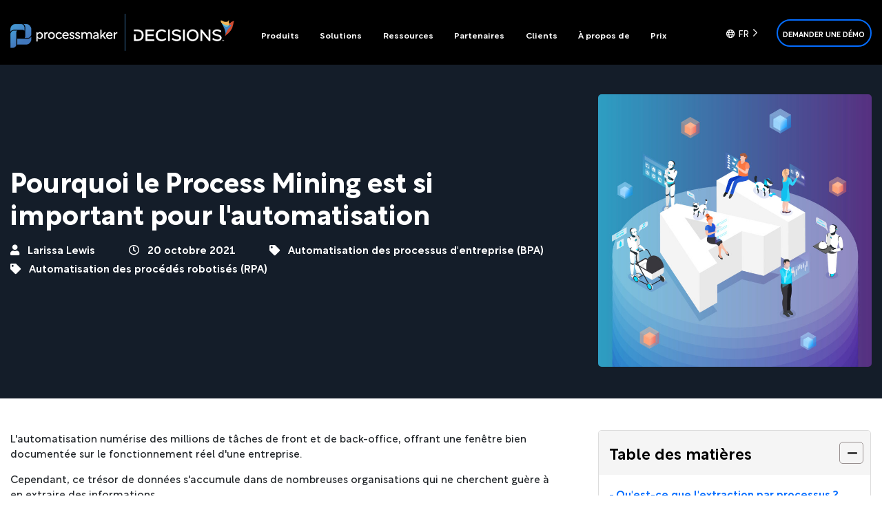

--- FILE ---
content_type: text/html; charset=UTF-8
request_url: https://www.processmaker.com/fr/blog/why-process-mining-is-so-critical-to-automation/
body_size: 29980
content:
<!doctype html>
<html translate="no" lang="fr">
<head><meta charset="UTF-8"><script>if(navigator.userAgent.match(/MSIE|Internet Explorer/i)||navigator.userAgent.match(/Trident\/7\..*?rv:11/i)){var href=document.location.href;if(!href.match(/[?&]nowprocket/)){if(href.indexOf("?")==-1){if(href.indexOf("#")==-1){document.location.href=href+"?nowprocket=1"}else{document.location.href=href.replace("#","?nowprocket=1#")}}else{if(href.indexOf("#")==-1){document.location.href=href+"&nowprocket=1"}else{document.location.href=href.replace("#","&nowprocket=1#")}}}}</script><script>(()=>{class RocketLazyLoadScripts{constructor(){this.v="2.0.4",this.userEvents=["keydown","keyup","mousedown","mouseup","mousemove","mouseover","mouseout","touchmove","touchstart","touchend","touchcancel","wheel","click","dblclick","input"],this.attributeEvents=["onblur","onclick","oncontextmenu","ondblclick","onfocus","onmousedown","onmouseenter","onmouseleave","onmousemove","onmouseout","onmouseover","onmouseup","onmousewheel","onscroll","onsubmit"]}async t(){this.i(),this.o(),/iP(ad|hone)/.test(navigator.userAgent)&&this.h(),this.u(),this.l(this),this.m(),this.k(this),this.p(this),this._(),await Promise.all([this.R(),this.L()]),this.lastBreath=Date.now(),this.S(this),this.P(),this.D(),this.O(),this.M(),await this.C(this.delayedScripts.normal),await this.C(this.delayedScripts.defer),await this.C(this.delayedScripts.async),await this.T(),await this.F(),await this.j(),await this.A(),window.dispatchEvent(new Event("rocket-allScriptsLoaded")),this.everythingLoaded=!0,this.lastTouchEnd&&await new Promise(t=>setTimeout(t,500-Date.now()+this.lastTouchEnd)),this.I(),this.H(),this.U(),this.W()}i(){this.CSPIssue=sessionStorage.getItem("rocketCSPIssue"),document.addEventListener("securitypolicyviolation",t=>{this.CSPIssue||"script-src-elem"!==t.violatedDirective||"data"!==t.blockedURI||(this.CSPIssue=!0,sessionStorage.setItem("rocketCSPIssue",!0))},{isRocket:!0})}o(){window.addEventListener("pageshow",t=>{this.persisted=t.persisted,this.realWindowLoadedFired=!0},{isRocket:!0}),window.addEventListener("pagehide",()=>{this.onFirstUserAction=null},{isRocket:!0})}h(){let t;function e(e){t=e}window.addEventListener("touchstart",e,{isRocket:!0}),window.addEventListener("touchend",function i(o){o.changedTouches[0]&&t.changedTouches[0]&&Math.abs(o.changedTouches[0].pageX-t.changedTouches[0].pageX)<10&&Math.abs(o.changedTouches[0].pageY-t.changedTouches[0].pageY)<10&&o.timeStamp-t.timeStamp<200&&(window.removeEventListener("touchstart",e,{isRocket:!0}),window.removeEventListener("touchend",i,{isRocket:!0}),"INPUT"===o.target.tagName&&"text"===o.target.type||(o.target.dispatchEvent(new TouchEvent("touchend",{target:o.target,bubbles:!0})),o.target.dispatchEvent(new MouseEvent("mouseover",{target:o.target,bubbles:!0})),o.target.dispatchEvent(new PointerEvent("click",{target:o.target,bubbles:!0,cancelable:!0,detail:1,clientX:o.changedTouches[0].clientX,clientY:o.changedTouches[0].clientY})),event.preventDefault()))},{isRocket:!0})}q(t){this.userActionTriggered||("mousemove"!==t.type||this.firstMousemoveIgnored?"keyup"===t.type||"mouseover"===t.type||"mouseout"===t.type||(this.userActionTriggered=!0,this.onFirstUserAction&&this.onFirstUserAction()):this.firstMousemoveIgnored=!0),"click"===t.type&&t.preventDefault(),t.stopPropagation(),t.stopImmediatePropagation(),"touchstart"===this.lastEvent&&"touchend"===t.type&&(this.lastTouchEnd=Date.now()),"click"===t.type&&(this.lastTouchEnd=0),this.lastEvent=t.type,t.composedPath&&t.composedPath()[0].getRootNode()instanceof ShadowRoot&&(t.rocketTarget=t.composedPath()[0]),this.savedUserEvents.push(t)}u(){this.savedUserEvents=[],this.userEventHandler=this.q.bind(this),this.userEvents.forEach(t=>window.addEventListener(t,this.userEventHandler,{passive:!1,isRocket:!0})),document.addEventListener("visibilitychange",this.userEventHandler,{isRocket:!0})}U(){this.userEvents.forEach(t=>window.removeEventListener(t,this.userEventHandler,{passive:!1,isRocket:!0})),document.removeEventListener("visibilitychange",this.userEventHandler,{isRocket:!0}),this.savedUserEvents.forEach(t=>{(t.rocketTarget||t.target).dispatchEvent(new window[t.constructor.name](t.type,t))})}m(){const t="return false",e=Array.from(this.attributeEvents,t=>"data-rocket-"+t),i="["+this.attributeEvents.join("],[")+"]",o="[data-rocket-"+this.attributeEvents.join("],[data-rocket-")+"]",s=(e,i,o)=>{o&&o!==t&&(e.setAttribute("data-rocket-"+i,o),e["rocket"+i]=new Function("event",o),e.setAttribute(i,t))};new MutationObserver(t=>{for(const n of t)"attributes"===n.type&&(n.attributeName.startsWith("data-rocket-")||this.everythingLoaded?n.attributeName.startsWith("data-rocket-")&&this.everythingLoaded&&this.N(n.target,n.attributeName.substring(12)):s(n.target,n.attributeName,n.target.getAttribute(n.attributeName))),"childList"===n.type&&n.addedNodes.forEach(t=>{if(t.nodeType===Node.ELEMENT_NODE)if(this.everythingLoaded)for(const i of[t,...t.querySelectorAll(o)])for(const t of i.getAttributeNames())e.includes(t)&&this.N(i,t.substring(12));else for(const e of[t,...t.querySelectorAll(i)])for(const t of e.getAttributeNames())this.attributeEvents.includes(t)&&s(e,t,e.getAttribute(t))})}).observe(document,{subtree:!0,childList:!0,attributeFilter:[...this.attributeEvents,...e]})}I(){this.attributeEvents.forEach(t=>{document.querySelectorAll("[data-rocket-"+t+"]").forEach(e=>{this.N(e,t)})})}N(t,e){const i=t.getAttribute("data-rocket-"+e);i&&(t.setAttribute(e,i),t.removeAttribute("data-rocket-"+e))}k(t){Object.defineProperty(HTMLElement.prototype,"onclick",{get(){return this.rocketonclick||null},set(e){this.rocketonclick=e,this.setAttribute(t.everythingLoaded?"onclick":"data-rocket-onclick","this.rocketonclick(event)")}})}S(t){function e(e,i){let o=e[i];e[i]=null,Object.defineProperty(e,i,{get:()=>o,set(s){t.everythingLoaded?o=s:e["rocket"+i]=o=s}})}e(document,"onreadystatechange"),e(window,"onload"),e(window,"onpageshow");try{Object.defineProperty(document,"readyState",{get:()=>t.rocketReadyState,set(e){t.rocketReadyState=e},configurable:!0}),document.readyState="loading"}catch(t){console.log("WPRocket DJE readyState conflict, bypassing")}}l(t){this.originalAddEventListener=EventTarget.prototype.addEventListener,this.originalRemoveEventListener=EventTarget.prototype.removeEventListener,this.savedEventListeners=[],EventTarget.prototype.addEventListener=function(e,i,o){o&&o.isRocket||!t.B(e,this)&&!t.userEvents.includes(e)||t.B(e,this)&&!t.userActionTriggered||e.startsWith("rocket-")||t.everythingLoaded?t.originalAddEventListener.call(this,e,i,o):(t.savedEventListeners.push({target:this,remove:!1,type:e,func:i,options:o}),"mouseenter"!==e&&"mouseleave"!==e||t.originalAddEventListener.call(this,e,t.savedUserEvents.push,o))},EventTarget.prototype.removeEventListener=function(e,i,o){o&&o.isRocket||!t.B(e,this)&&!t.userEvents.includes(e)||t.B(e,this)&&!t.userActionTriggered||e.startsWith("rocket-")||t.everythingLoaded?t.originalRemoveEventListener.call(this,e,i,o):t.savedEventListeners.push({target:this,remove:!0,type:e,func:i,options:o})}}J(t,e){this.savedEventListeners=this.savedEventListeners.filter(i=>{let o=i.type,s=i.target||window;return e!==o||t!==s||(this.B(o,s)&&(i.type="rocket-"+o),this.$(i),!1)})}H(){EventTarget.prototype.addEventListener=this.originalAddEventListener,EventTarget.prototype.removeEventListener=this.originalRemoveEventListener,this.savedEventListeners.forEach(t=>this.$(t))}$(t){t.remove?this.originalRemoveEventListener.call(t.target,t.type,t.func,t.options):this.originalAddEventListener.call(t.target,t.type,t.func,t.options)}p(t){let e;function i(e){return t.everythingLoaded?e:e.split(" ").map(t=>"load"===t||t.startsWith("load.")?"rocket-jquery-load":t).join(" ")}function o(o){function s(e){const s=o.fn[e];o.fn[e]=o.fn.init.prototype[e]=function(){return this[0]===window&&t.userActionTriggered&&("string"==typeof arguments[0]||arguments[0]instanceof String?arguments[0]=i(arguments[0]):"object"==typeof arguments[0]&&Object.keys(arguments[0]).forEach(t=>{const e=arguments[0][t];delete arguments[0][t],arguments[0][i(t)]=e})),s.apply(this,arguments),this}}if(o&&o.fn&&!t.allJQueries.includes(o)){const e={DOMContentLoaded:[],"rocket-DOMContentLoaded":[]};for(const t in e)document.addEventListener(t,()=>{e[t].forEach(t=>t())},{isRocket:!0});o.fn.ready=o.fn.init.prototype.ready=function(i){function s(){parseInt(o.fn.jquery)>2?setTimeout(()=>i.bind(document)(o)):i.bind(document)(o)}return"function"==typeof i&&(t.realDomReadyFired?!t.userActionTriggered||t.fauxDomReadyFired?s():e["rocket-DOMContentLoaded"].push(s):e.DOMContentLoaded.push(s)),o([])},s("on"),s("one"),s("off"),t.allJQueries.push(o)}e=o}t.allJQueries=[],o(window.jQuery),Object.defineProperty(window,"jQuery",{get:()=>e,set(t){o(t)}})}P(){const t=new Map;document.write=document.writeln=function(e){const i=document.currentScript,o=document.createRange(),s=i.parentElement;let n=t.get(i);void 0===n&&(n=i.nextSibling,t.set(i,n));const c=document.createDocumentFragment();o.setStart(c,0),c.appendChild(o.createContextualFragment(e)),s.insertBefore(c,n)}}async R(){return new Promise(t=>{this.userActionTriggered?t():this.onFirstUserAction=t})}async L(){return new Promise(t=>{document.addEventListener("DOMContentLoaded",()=>{this.realDomReadyFired=!0,t()},{isRocket:!0})})}async j(){return this.realWindowLoadedFired?Promise.resolve():new Promise(t=>{window.addEventListener("load",t,{isRocket:!0})})}M(){this.pendingScripts=[];this.scriptsMutationObserver=new MutationObserver(t=>{for(const e of t)e.addedNodes.forEach(t=>{"SCRIPT"!==t.tagName||t.noModule||t.isWPRocket||this.pendingScripts.push({script:t,promise:new Promise(e=>{const i=()=>{const i=this.pendingScripts.findIndex(e=>e.script===t);i>=0&&this.pendingScripts.splice(i,1),e()};t.addEventListener("load",i,{isRocket:!0}),t.addEventListener("error",i,{isRocket:!0}),setTimeout(i,1e3)})})})}),this.scriptsMutationObserver.observe(document,{childList:!0,subtree:!0})}async F(){await this.X(),this.pendingScripts.length?(await this.pendingScripts[0].promise,await this.F()):this.scriptsMutationObserver.disconnect()}D(){this.delayedScripts={normal:[],async:[],defer:[]},document.querySelectorAll("script[type$=rocketlazyloadscript]").forEach(t=>{t.hasAttribute("data-rocket-src")?t.hasAttribute("async")&&!1!==t.async?this.delayedScripts.async.push(t):t.hasAttribute("defer")&&!1!==t.defer||"module"===t.getAttribute("data-rocket-type")?this.delayedScripts.defer.push(t):this.delayedScripts.normal.push(t):this.delayedScripts.normal.push(t)})}async _(){await this.L();let t=[];document.querySelectorAll("script[type$=rocketlazyloadscript][data-rocket-src]").forEach(e=>{let i=e.getAttribute("data-rocket-src");if(i&&!i.startsWith("data:")){i.startsWith("//")&&(i=location.protocol+i);try{const o=new URL(i).origin;o!==location.origin&&t.push({src:o,crossOrigin:e.crossOrigin||"module"===e.getAttribute("data-rocket-type")})}catch(t){}}}),t=[...new Map(t.map(t=>[JSON.stringify(t),t])).values()],this.Y(t,"preconnect")}async G(t){if(await this.K(),!0!==t.noModule||!("noModule"in HTMLScriptElement.prototype))return new Promise(e=>{let i;function o(){(i||t).setAttribute("data-rocket-status","executed"),e()}try{if(navigator.userAgent.includes("Firefox/")||""===navigator.vendor||this.CSPIssue)i=document.createElement("script"),[...t.attributes].forEach(t=>{let e=t.nodeName;"type"!==e&&("data-rocket-type"===e&&(e="type"),"data-rocket-src"===e&&(e="src"),i.setAttribute(e,t.nodeValue))}),t.text&&(i.text=t.text),t.nonce&&(i.nonce=t.nonce),i.hasAttribute("src")?(i.addEventListener("load",o,{isRocket:!0}),i.addEventListener("error",()=>{i.setAttribute("data-rocket-status","failed-network"),e()},{isRocket:!0}),setTimeout(()=>{i.isConnected||e()},1)):(i.text=t.text,o()),i.isWPRocket=!0,t.parentNode.replaceChild(i,t);else{const i=t.getAttribute("data-rocket-type"),s=t.getAttribute("data-rocket-src");i?(t.type=i,t.removeAttribute("data-rocket-type")):t.removeAttribute("type"),t.addEventListener("load",o,{isRocket:!0}),t.addEventListener("error",i=>{this.CSPIssue&&i.target.src.startsWith("data:")?(console.log("WPRocket: CSP fallback activated"),t.removeAttribute("src"),this.G(t).then(e)):(t.setAttribute("data-rocket-status","failed-network"),e())},{isRocket:!0}),s?(t.fetchPriority="high",t.removeAttribute("data-rocket-src"),t.src=s):t.src="data:text/javascript;base64,"+window.btoa(unescape(encodeURIComponent(t.text)))}}catch(i){t.setAttribute("data-rocket-status","failed-transform"),e()}});t.setAttribute("data-rocket-status","skipped")}async C(t){const e=t.shift();return e?(e.isConnected&&await this.G(e),this.C(t)):Promise.resolve()}O(){this.Y([...this.delayedScripts.normal,...this.delayedScripts.defer,...this.delayedScripts.async],"preload")}Y(t,e){this.trash=this.trash||[];let i=!0;var o=document.createDocumentFragment();t.forEach(t=>{const s=t.getAttribute&&t.getAttribute("data-rocket-src")||t.src;if(s&&!s.startsWith("data:")){const n=document.createElement("link");n.href=s,n.rel=e,"preconnect"!==e&&(n.as="script",n.fetchPriority=i?"high":"low"),t.getAttribute&&"module"===t.getAttribute("data-rocket-type")&&(n.crossOrigin=!0),t.crossOrigin&&(n.crossOrigin=t.crossOrigin),t.integrity&&(n.integrity=t.integrity),t.nonce&&(n.nonce=t.nonce),o.appendChild(n),this.trash.push(n),i=!1}}),document.head.appendChild(o)}W(){this.trash.forEach(t=>t.remove())}async T(){try{document.readyState="interactive"}catch(t){}this.fauxDomReadyFired=!0;try{await this.K(),this.J(document,"readystatechange"),document.dispatchEvent(new Event("rocket-readystatechange")),await this.K(),document.rocketonreadystatechange&&document.rocketonreadystatechange(),await this.K(),this.J(document,"DOMContentLoaded"),document.dispatchEvent(new Event("rocket-DOMContentLoaded")),await this.K(),this.J(window,"DOMContentLoaded"),window.dispatchEvent(new Event("rocket-DOMContentLoaded"))}catch(t){console.error(t)}}async A(){try{document.readyState="complete"}catch(t){}try{await this.K(),this.J(document,"readystatechange"),document.dispatchEvent(new Event("rocket-readystatechange")),await this.K(),document.rocketonreadystatechange&&document.rocketonreadystatechange(),await this.K(),this.J(window,"load"),window.dispatchEvent(new Event("rocket-load")),await this.K(),window.rocketonload&&window.rocketonload(),await this.K(),this.allJQueries.forEach(t=>t(window).trigger("rocket-jquery-load")),await this.K(),this.J(window,"pageshow");const t=new Event("rocket-pageshow");t.persisted=this.persisted,window.dispatchEvent(t),await this.K(),window.rocketonpageshow&&window.rocketonpageshow({persisted:this.persisted})}catch(t){console.error(t)}}async K(){Date.now()-this.lastBreath>45&&(await this.X(),this.lastBreath=Date.now())}async X(){return document.hidden?new Promise(t=>setTimeout(t)):new Promise(t=>requestAnimationFrame(t))}B(t,e){return e===document&&"readystatechange"===t||(e===document&&"DOMContentLoaded"===t||(e===window&&"DOMContentLoaded"===t||(e===window&&"load"===t||e===window&&"pageshow"===t)))}static run(){(new RocketLazyLoadScripts).t()}}RocketLazyLoadScripts.run()})();</script>
	
	<meta name="viewport" content="width=device-width, initial-scale=1">
	<link rel="profile" href="https://gmpg.org/xfn/11">
	<link rel="icon" href="https://www.processmaker.com/favicon.ico?v=3" />

	
            <!-- Google Tag Manager -->
            <script type="rocketlazyloadscript">(function(w,d,s,l,i){w[l]=w[l]||[];w[l].push({'gtm.start':
            new Date().getTime(),event:'gtm.js'});var f=d.getElementsByTagName(s)[0],
            j=d.createElement(s),dl=l!='dataLayer'?'&l='+l:'';j.async=true;j.src=
            'https://www.googletagmanager.com/gtm.js?id='+i+dl;f.parentNode.insertBefore(j,f);
            })(window,document,'script','dataLayer','GTM-MZRCB5F');</script>
            <!-- End Google Tag Manager -->
        	<meta name='robots' content='index, follow, max-image-preview:large, max-snippet:-1, max-video-preview:-1' />
	<style>img:is([sizes="auto" i], [sizes^="auto," i]) { contain-intrinsic-size: 3000px 1500px }</style>
	
	<!-- This site is optimized with the Yoast SEO Premium plugin v19.6 (Yoast SEO v26.4) - https://yoast.com/wordpress/plugins/seo/ -->
	<title>Pourquoi le Process Mining est si important pour l'automatisation | ProcessMaker</title>
	<meta name="description" content="Les personnes et les technologies d&#039;automatisation exécutent des tâches. Les systèmes d&#039;extraction de processus capturent leurs activités pour les transformer en journaux d&#039;événements." />
	<link rel="canonical" href="https://www.processmaker.com/fr/blog/why-process-mining-is-so-critical-to-automation/" />
	<meta property="og:locale" content="fr" />
	<meta property="og:type" content="article" />
	<meta property="og:title" content="Pourquoi le Process Mining est si important pour l&#039;automatisation" />
	<meta property="og:description" content="Les personnes et les technologies d&#039;automatisation exécutent des tâches. Les systèmes d&#039;extraction de processus capturent leurs activités pour les transformer en journaux d&#039;événements." />
	<meta property="og:url" content="https://www.processmaker.com/fr/blog/why-process-mining-is-so-critical-to-automation/" />
	<meta property="og:site_name" content="ProcessMaker" />
	<meta property="article:publisher" content="https://www.facebook.com/processmaker/" />
	<meta property="article:modified_time" content="2025-05-19T20:59:30+00:00" />
	<meta property="og:image" content="https://www.processmaker.com/wp-content/uploads/2021/04/process-mining_1-scaled.jpg" />
	<meta property="og:image:width" content="2560" />
	<meta property="og:image:height" content="2560" />
	<meta property="og:image:type" content="image/jpeg" />
	<meta name="twitter:card" content="résumé_grande_image" />
	<meta name="twitter:site" content="@processmaker" />
	<meta name="twitter:label1" content="Est. reading time" />
	<meta name="twitter:data1" content="5 minutes" />
	<script type="application/ld+json" class="yoast-schema-graph">{"@context":"https:\/\/schema.org","@graph":[{"@type":"WebPage","@id":"https:\/\/www.processmaker.com\/blog\/why-process-mining-is-so-critical-to-automation\/","url":"https:\/\/www.processmaker.com\/blog\/why-process-mining-is-so-critical-to-automation\/","name":"Pourquoi le Process Mining est si important pour l'automatisation | ProcessMaker","isPartOf":{"@id":"https:\/\/www.processmaker.com\/#website"},"primaryImageOfPage":{"@id":"https:\/\/www.processmaker.com\/blog\/why-process-mining-is-so-critical-to-automation\/#primaryimage"},"image":{"@id":"https:\/\/www.processmaker.com\/blog\/why-process-mining-is-so-critical-to-automation\/#primaryimage"},"thumbnailUrl":"https:\/\/www.processmaker.com\/wp-content\/uploads\/2021\/04\/process-mining_1-scaled.jpg","datePublished":"2021-10-20T18:42:47+00:00","dateModified":"2025-05-19T20:59:30+00:00","description":"Les personnes et les technologies d'automatisation ex\u00e9cutent des t\u00e2ches. Les syst\u00e8mes d'extraction de processus capturent leurs activit\u00e9s pour les transformer en journaux d'\u00e9v\u00e9nements.","breadcrumb":{"@id":"https:\/\/www.processmaker.com\/blog\/why-process-mining-is-so-critical-to-automation\/#breadcrumb"},"inLanguage":"en-US","potentialAction":[{"@type":"ReadAction","target":["https:\/\/www.processmaker.com\/blog\/why-process-mining-is-so-critical-to-automation\/"]}]},{"@type":"ImageObject","inLanguage":"en-US","@id":"https:\/\/www.processmaker.com\/blog\/why-process-mining-is-so-critical-to-automation\/#primaryimage","url":"https:\/\/www.processmaker.com\/wp-content\/uploads\/2021\/04\/process-mining_1-scaled.jpg","contentUrl":"https:\/\/www.processmaker.com\/wp-content\/uploads\/2021\/04\/process-mining_1-scaled.jpg","width":2560,"height":2560,"caption":"process-mining-ai"},{"@type":"BreadcrumbList","@id":"https:\/\/www.processmaker.com\/blog\/why-process-mining-is-so-critical-to-automation\/#breadcrumb","itemListElement":[{"@type":"ListItem","position":1,"name":"Accueil","item":"https:\/\/www.processmaker.com\/"},{"@type":"ListItem","position":2,"name":"Blog","item":"https:\/\/www.processmaker.com\/blog\/"},{"@type":"ListItem","position":3,"name":"Pourquoi le Process Mining est si important pour l'automatisation"}]},{"@type":"WebSite","@id":"https:\/\/www.processmaker.com\/#website","url":"https:\/\/www.processmaker.com\/","name":"ProcessMaker","description":"Simplification du flux de travail","publisher":{"@id":"https:\/\/www.processmaker.com\/#organization"},"potentialAction":[{"@type":"SearchAction","target":{"@type":"EntryPoint","urlTemplate":"https:\/\/www.processmaker.com\/?s={search_term_string}"},"query-input":{"@type":"PropertyValueSpecification","valueRequired":true,"valueName":"search_term_string"}}],"inLanguage":"en-US"},{"@type":"Organization","@id":"https:\/\/www.processmaker.com\/#organization","name":"ProcessMaker","url":"https:\/\/www.processmaker.com\/","logo":{"@type":"ImageObject","inLanguage":"en-US","@id":"https:\/\/www.processmaker.com\/#\/schema\/logo\/image\/","url":"https:\/\/www.processmaker.com\/wp-content\/uploads\/2024\/07\/processmaker-logo-vertical.png","contentUrl":"https:\/\/www.processmaker.com\/wp-content\/uploads\/2024\/07\/processmaker-logo-vertical.png","width":1667,"height":1667,"caption":"ProcessMaker"},"image":{"@id":"https:\/\/www.processmaker.com\/#\/schema\/logo\/image\/"},"sameAs":["https:\/\/www.facebook.com\/processmaker\/","https:\/\/x.com\/processmaker","https:\/\/www.youtube.com\/processmaker","https:\/\/www.linkedin.com\/company\/processmaker"]}]}</script>
	<!-- / Yoast SEO Premium plugin. -->



<link rel="alternate" type="application/rss+xml" title="ProcessMaker &raquo; Feed" href="https://www.processmaker.com/feed/" />
<link data-minify="1" rel='stylesheet' id='contact-form-7-css' href='https://www.processmaker.com/wp-content/cache/min/1/wp-content/plugins/contact-form-7/includes/css/styles.css?ver=1768483983' type='text/css' media='all' />
<link data-minify="1" rel='stylesheet' id='wpcf7-redirect-script-frontend-css' href='https://www.processmaker.com/wp-content/cache/min/1/wp-content/plugins/wpcf7-redirect/build/assets/frontend-script.css?ver=1768483983' type='text/css' media='all' />
<style id='ez-toc-style-inline-css' type='text/css'>
#ez-toc-container{background:#f9f9f9;border:1px solid #aaa;border-radius:4px;-webkit-box-shadow:0 1px 1px rgba(0,0,0,.05);box-shadow:0 1px 1px rgba(0,0,0,.05);display:table;margin-bottom:1em;padding:10px 20px 10px 10px;position:relative;width:auto}div.ez-toc-widget-container{padding:0;position:relative}#ez-toc-container.ez-toc-light-blue{background:#edf6ff}#ez-toc-container.ez-toc-white{background:#fff}#ez-toc-container.ez-toc-black{background:#000}#ez-toc-container.ez-toc-transparent{background:none transparent}div.ez-toc-widget-container ul{display:block}div.ez-toc-widget-container li{border:none;padding:0}div.ez-toc-widget-container ul.ez-toc-list{padding:10px}#ez-toc-container ul ul,.ez-toc div.ez-toc-widget-container ul ul{margin-left:1.5em}#ez-toc-container li,#ez-toc-container ul{margin:0;padding:0}#ez-toc-container li,#ez-toc-container ul,#ez-toc-container ul li,div.ez-toc-widget-container,div.ez-toc-widget-container li{background:none;list-style:none none;line-height:1.6;margin:0;overflow:hidden;z-index:1}#ez-toc-container .ez-toc-title{text-align:left;line-height:1.45;margin:0;padding:0}.ez-toc-title-container{display:table;width:100%}.ez-toc-title,.ez-toc-title-toggle{display:inline;text-align:left;vertical-align:middle}#ez-toc-container.ez-toc-black p.ez-toc-title{color:#fff}#ez-toc-container div.ez-toc-title-container+ul.ez-toc-list{margin-top:1em}.ez-toc-wrap-left{margin:0 auto 1em 0!important}.ez-toc-wrap-left-text{float:left}.ez-toc-wrap-right{margin:0 0 1em auto!important}.ez-toc-wrap-right-text{float:right}#ez-toc-container a{color:#444;box-shadow:none;text-decoration:none;text-shadow:none;display:inline-flex;align-items:stretch;flex-wrap:nowrap}#ez-toc-container a:visited{color:#9f9f9f}#ez-toc-container a:hover{text-decoration:underline}#ez-toc-container.ez-toc-black a,#ez-toc-container.ez-toc-black a:visited{color:#fff}#ez-toc-container a.ez-toc-toggle{display:flex;align-items:center}.ez-toc-widget-container ul.ez-toc-list li:before{content:" ";position:absolute;left:0;right:0;height:30px;line-height:30px;z-index:-1}.ez-toc-widget-container ul.ez-toc-list li.active{background-color:#ededed}.ez-toc-widget-container li.active>a{font-weight:900}.ez-toc-btn{display:inline-block;padding:6px 12px;margin-bottom:0;font-size:14px;font-weight:400;line-height:1.428571429;text-align:center;white-space:nowrap;vertical-align:middle;cursor:pointer;background-image:none;border:1px solid transparent;border-radius:4px;-webkit-user-select:none;-moz-user-select:none;-ms-user-select:none;-o-user-select:none;user-select:none}.ez-toc-btn:focus{outline:thin dotted #333;outline:5px auto -webkit-focus-ring-color;outline-offset:-2px}.ez-toc-btn:focus,.ez-toc-btn:hover{color:#333;text-decoration:none}.ez-toc-btn.active,.ez-toc-btn:active{background-image:none;outline:0;-webkit-box-shadow:inset 0 3px 5px rgba(0,0,0,.125);box-shadow:inset 0 3px 5px rgba(0,0,0,.125)}.ez-toc-btn-default{color:#333;background-color:#fff}.ez-toc-btn-default.active,.ez-toc-btn-default:active,.ez-toc-btn-default:focus,.ez-toc-btn-default:hover{color:#333;background-color:#ebebeb;border-color:#adadad}.ez-toc-btn-default.active,.ez-toc-btn-default:active{background-image:none}.ez-toc-btn-sm,.ez-toc-btn-xs{padding:5px 10px;font-size:12px;line-height:1.5;border-radius:3px}.ez-toc-btn-xs{padding:1px 5px}.ez-toc-btn-default{text-shadow:0 -1px 0 rgba(0,0,0,.2);-webkit-box-shadow:inset 0 1px 0 hsla(0,0%,100%,.15),0 1px 1px rgba(0,0,0,.075);box-shadow:inset 0 1px 0 hsla(0,0%,100%,.15),0 1px 1px rgba(0,0,0,.075)}.ez-toc-btn-default:active{-webkit-box-shadow:inset 0 3px 5px rgba(0,0,0,.125);box-shadow:inset 0 3px 5px rgba(0,0,0,.125)}.btn.active,.ez-toc-btn:active{background-image:none}.ez-toc-btn-default{text-shadow:0 1px 0 #fff;background-image:-webkit-gradient(linear,left 0,left 100%,from(#fff),to(#e0e0e0));background-image:-webkit-linear-gradient(top,#fff,#e0e0e0);background-image:-moz-linear-gradient(top,#fff 0,#e0e0e0 100%);background-image:linear-gradient(180deg,#fff 0,#e0e0e0);background-repeat:repeat-x;border-color:#ccc;filter:progid:DXImageTransform.Microsoft.gradient(startColorstr="#ffffffff",endColorstr="#ffe0e0e0",GradientType=0);filter:progid:DXImageTransform.Microsoft.gradient(enabled=false)}.ez-toc-btn-default:focus,.ez-toc-btn-default:hover{background-color:#e0e0e0;background-position:0 -15px}.ez-toc-btn-default.active,.ez-toc-btn-default:active{background-color:#e0e0e0;border-color:#dbdbdb}.ez-toc-pull-right{float:right!important;margin-left:10px}#ez-toc-container label.cssicon,#ez-toc-widget-container label.cssicon{height:30px}.ez-toc-glyphicon{position:relative;top:1px;display:inline-block;font-family:Glyphicons Halflings;-webkit-font-smoothing:antialiased;font-style:normal;font-weight:400;line-height:1;-moz-osx-font-smoothing:grayscale}.ez-toc-glyphicon:empty{width:1em}.ez-toc-toggle i.ez-toc-glyphicon{font-size:16px;margin-left:2px}#ez-toc-container input{position:absolute;left:-999em}#ez-toc-container input[type=checkbox]:checked+nav,#ez-toc-widget-container input[type=checkbox]:checked+nav{opacity:0;max-height:0;border:none;display:none}#ez-toc-container label{position:relative;cursor:pointer;display:initial}#ez-toc-container .ez-toc-js-icon-con{display:initial}#ez-toc-container .ez-toc-js-icon-con,#ez-toc-container .ez-toc-toggle label{float:right;position:relative;font-size:16px;padding:0;border:1px solid #999191;border-radius:5px;cursor:pointer;left:10px;width:35px}div#ez-toc-container .ez-toc-title{display:initial}.ez-toc-wrap-center{margin:0 auto 1em!important}#ez-toc-container a.ez-toc-toggle{color:#444;background:inherit;border:inherit}.ez-toc-toggle #item{position:absolute;left:-999em}label.cssicon .ez-toc-glyphicon:empty{font-size:16px;margin-left:2px}label.cssiconcheckbox{display:none}.ez-toc-widget-container ul li a{padding-left:10px;display:inline-flex;align-items:stretch;flex-wrap:nowrap}.ez-toc-widget-container ul.ez-toc-list li{height:auto!important}.ez-toc-cssicon{float:right;position:relative;font-size:16px;padding:0;border:1px solid #999191;border-radius:5px;cursor:pointer;left:10px;width:35px}.ez-toc-icon-toggle-span{display:flex;align-items:center;width:35px;height:30px;justify-content:center;direction:ltr}#ez-toc-container .eztoc-toggle-hide-by-default{display:none}.eztoc_no_heading_found{background-color:#ff0;padding-left:10px}.eztoc-hide{display:none}.term-description .ez-toc-title-container p:nth-child(2){width:50px;float:right;margin:0}.ez-toc-list.ez-toc-columns-2{column-count:2;column-gap:20px;column-fill:balance}.ez-toc-list.ez-toc-columns-2>li{display:block;break-inside:avoid;margin-bottom:8px;page-break-inside:avoid}.ez-toc-list.ez-toc-columns-3{column-count:3;column-gap:20px;column-fill:balance}.ez-toc-list.ez-toc-columns-3>li{display:block;break-inside:avoid;margin-bottom:8px;page-break-inside:avoid}.ez-toc-list.ez-toc-columns-4{column-count:4;column-gap:20px;column-fill:balance}.ez-toc-list.ez-toc-columns-4>li{display:block;break-inside:avoid;margin-bottom:8px;page-break-inside:avoid}.ez-toc-list.ez-toc-columns-optimized{column-fill:balance;orphans:2;widows:2}.ez-toc-list.ez-toc-columns-optimized>li{display:block;break-inside:avoid;page-break-inside:avoid}@media (max-width:768px){.ez-toc-list.ez-toc-columns-2,.ez-toc-list.ez-toc-columns-3,.ez-toc-list.ez-toc-columns-4{column-count:1;column-gap:0}}@media (max-width:1024px) and (min-width:769px){.ez-toc-list.ez-toc-columns-3,.ez-toc-list.ez-toc-columns-4{column-count:2}}.ez-toc-container-direction {direction: ltr;}.ez-toc-counter ul {direction: ltr;counter-reset: item ;}.ez-toc-counter nav ul li a::before {content: counter(item, none) "- ";margin-right: .2em; counter-increment: item;flex-grow: 0;flex-shrink: 0;float: left; }.ez-toc-widget-direction {direction: ltr;}.ez-toc-widget-container ul {direction: ltr;counter-reset: item ;}.ez-toc-widget-container nav ul li a::before {content: counter(item, none) "- ";margin-right: .2em; counter-increment: item;flex-grow: 0;flex-shrink: 0;float: left; }div#ez-toc-container .ez-toc-title {font-size: 120%;}div#ez-toc-container .ez-toc-title {font-weight: 500;}div#ez-toc-container ul li , div#ez-toc-container ul li a {font-size: 100%;}div#ez-toc-container ul li , div#ez-toc-container ul li a {font-weight: 500;}div#ez-toc-container nav ul ul li {font-size: 90%;}div#ez-toc-container {background: #fff;border: 1px solid #ddd;width: 100%;}div#ez-toc-container p.ez-toc-title , #ez-toc-container .ez_toc_custom_title_icon , #ez-toc-container .ez_toc_custom_toc_icon {color: #999;}div#ez-toc-container ul.ez-toc-list a {color: #056dff;}div#ez-toc-container ul.ez-toc-list a:hover {color: #0052d4;}div#ez-toc-container ul.ez-toc-list a:visited {color: #056dff;}.ez-toc-counter nav ul li a::before {color: ;}.ez-toc-box-title {font-weight: bold; margin-bottom: 10px; text-align: center; text-transform: uppercase; letter-spacing: 1px; color: #666; padding-bottom: 5px;position:absolute;top:-4%;left:5%;background-color: inherit;transition: top 0.3s ease;}.ez-toc-box-title.toc-closed {top:-25%;}
</style>
<link data-minify="1" rel='stylesheet' id='weglot-css-css' href='https://www.processmaker.com/wp-content/cache/min/1/wp-content/plugins/weglot/dist/css/front-css.css?ver=1768483983' type='text/css' media='all' />
<link data-minify="1" rel='stylesheet' id='new-flag-css-css' href='https://www.processmaker.com/wp-content/cache/min/1/wp-content/plugins/weglot/dist/css/new-flags.css?ver=1768483983' type='text/css' media='all' />
<link data-minify="1" rel='stylesheet' id='processmaker-style-css' href='https://www.processmaker.com/wp-content/cache/min/1/wp-content/themes/processmaker/_/css/app.min.css?ver=1768483983' type='text/css' media='all' />
<link data-minify="1" rel='stylesheet' id='cf7mls-css' href='https://www.processmaker.com/wp-content/cache/min/1/wp-content/plugins/cf7-multi-step/assets/frontend/css/cf7mls.css?ver=1768483983' type='text/css' media='all' />
<link rel='stylesheet' id='cf7mls_animate-css' href='https://www.processmaker.com/wp-content/plugins/cf7-multi-step/assets/frontend/animate/animate.min.css?ver=2.7.9' type='text/css' media='all' />
<script type="rocketlazyloadscript" data-rocket-type="text/javascript" data-rocket-src="https://www.processmaker.com/wp-includes/js/jquery/jquery.min.js?ver=3.7.1" id="jquery-core-js" data-rocket-defer defer></script>
<script type="rocketlazyloadscript" data-rocket-type="text/javascript" data-rocket-src="https://www.processmaker.com/wp-includes/js/jquery/jquery-migrate.min.js?ver=3.4.1" id="jquery-migrate-js" data-rocket-defer defer></script>
<script type="rocketlazyloadscript" data-minify="1" data-rocket-type="text/javascript" data-rocket-src="https://www.processmaker.com/wp-content/cache/min/1/wp-content/plugins/handl-utm-grabber/js/js.cookie.js?ver=1768483983" id="js.cookie-js" data-rocket-defer defer></script>
<script type="text/javascript" id="handl-utm-grabber-js-extra">
/* <![CDATA[ */
var handl_utm = [];
/* ]]> */
</script>
<script type="rocketlazyloadscript" data-minify="1" data-rocket-type="text/javascript" data-rocket-src="https://www.processmaker.com/wp-content/cache/min/1/wp-content/plugins/handl-utm-grabber/js/handl-utm-grabber.js?ver=1768483983" id="handl-utm-grabber-js" data-rocket-defer defer></script>
<script type="rocketlazyloadscript" data-minify="1" data-rocket-type="text/javascript" data-rocket-src="https://www.processmaker.com/wp-content/cache/min/1/wp-content/plugins/weglot/dist/front-js.js?ver=1768483983" id="wp-weglot-js-js" data-rocket-defer defer></script>

<meta name="google" content="notranslate"/>
<link rel="alternate" href="https://www.processmaker.com/blog/why-process-mining-is-so-critical-to-automation/" hreflang="en"/>
<link rel="alternate" href="https://www.processmaker.com/fr/blog/why-process-mining-is-so-critical-to-automation/" hreflang="fr"/>
<link rel="alternate" href="https://www.processmaker.com/es/blog/why-process-mining-is-so-critical-to-automation/" hreflang="es"/>
<link rel="alternate" href="https://www.processmaker.com/de/blog/why-process-mining-is-so-critical-to-automation/" hreflang="de"/>
<script type="application/json" id="weglot-data">{"website":"https:\/\/www.processmaker.com\/","uid":"06d1185b7b","project_slug":"processmaker","language_from":"en","language_from_custom_flag":null,"language_from_custom_name":null,"excluded_paths":[],"excluded_blocks":[],"custom_settings":{"button_style":{"is_dropdown":true,"flag_type":"rectangle_mat","with_name":true,"custom_css":"","with_flags":false,"full_name":false},"translate_search":true,"wp_user_version":"4.2.5","translate_email":false,"translate_amp":false,"switchers":[{"templates":{"name":"default","hash":"095ffb8d22f66be52959023fa4eeb71a05f20f73"},"location":[],"style":{"with_flags":false,"flag_type":"rectangle_mat","with_name":true,"full_name":false,"is_dropdown":true}}]},"pending_translation_enabled":false,"curl_ssl_check_enabled":true,"custom_css":null,"languages":[{"language_to":"fr","custom_code":null,"custom_name":null,"custom_local_name":null,"provider":null,"enabled":true,"automatic_translation_enabled":true,"deleted_at":null,"connect_host_destination":null,"custom_flag":null},{"language_to":"es","custom_code":null,"custom_name":null,"custom_local_name":null,"provider":null,"enabled":true,"automatic_translation_enabled":true,"deleted_at":null,"connect_host_destination":null,"custom_flag":null},{"language_to":"de","custom_code":null,"custom_name":null,"custom_local_name":null,"provider":null,"enabled":true,"automatic_translation_enabled":true,"deleted_at":null,"connect_host_destination":null,"custom_flag":null}],"organization_slug":"w-2bc70c8418","current_language":"fr","switcher_links":{"en":"https:\/\/www.processmaker.com\/blog\/why-process-mining-is-so-critical-to-automation\/","fr":"https:\/\/www.processmaker.com\/fr\/blog\/why-process-mining-is-so-critical-to-automation\/","es":"https:\/\/www.processmaker.com\/es\/blog\/why-process-mining-is-so-critical-to-automation\/","de":"https:\/\/www.processmaker.com\/de\/blog\/why-process-mining-is-so-critical-to-automation\/"},"original_path":"\/blog\/why-process-mining-is-so-critical-to-automation\/"}</script><style type="text/css">.recentcomments a{display:inline !important;padding:0 !important;margin:0 !important;}</style><noscript><style id="rocket-lazyload-nojs-css">.rll-youtube-player, [data-lazy-src]{display:none !important;}</style></noscript>	<link data-minify="1" rel="stylesheet" href="https://www.processmaker.com/wp-content/cache/min/1/dfx2fsr.css?ver=1768483983">
	<script type="speculationrules">
		{
			"prerender": [{ "where": { "href_matches": "/*" }, "eagerness": "moderate" }],
			"prefetch": [{ "where": { "href_matches": "/*" }, "eagerness": "moderate" }]
		}
	</script>
<meta name="generator" content="WP Rocket 3.20.1.2" data-wpr-features="wpr_delay_js wpr_defer_js wpr_minify_js wpr_lazyload_iframes wpr_minify_css wpr_preload_links wpr_desktop" /></head>

<body class="wp-singular blog-template-default single single-blog postid-6565 wp-theme-processmaker">


            <!-- Google Tag Manager (noscript) -->
            <noscript><iframe src="https://www.googletagmanager.com/ns.html?id=GTM-MZRCB5F"
            height="0" width="0" style="display:none;visibility:hidden"></iframe></noscript>
            <!-- End Google Tag Manager (noscript) -->
        
<div data-rocket-location-hash="76d2a1ca7000ed4799bea73157f4af53" id="page" class="site has-alert">

	<a class="skip-link screen-reader-text sr-only" href="#content">Passer au contenu</a>

	<header data-rocket-location-hash="5252ce08be0800172a987705f927dd18" id="header" class="pb-5">
		<div data-rocket-location-hash="f98492d8502db5f3370d842caa3c8bc6" class="topnav nav3">
			
			<nav id="mainmenu" class="navbar navbar-expand-xl mx-auto fixed-top">
				<div class="container container-no-padding">

					<a href="https://www.processmaker.com/fr/" rel="home" class="navbar-brand">
						<img src="https://www.processmaker.com/wp-content/uploads/2025/11/processmaker-decisions-logo-horizontal.webp" class="img-fluid" alt="ProcessMaker | Simplification du flux de travail"/>					</a>
					<style>.navbar-brand img {padding: 15px 0; max-width: 325px;}@media (max-width: 600px) {.navbar-brand img {max-width: 220px;}}@media (min-width: 1400px) {#header .topnav.nav3 .navbar #primary-menu li a {padding: 1rem 1rem;}}.entry-header.bg-black {padding-top: 6rem!important;}.entry-header.detail {padding-top: 6rem!important;}</style>
					
					<p class="site-description sr-only">ProcessMaker est une solution logicielle d'automatisation des processus métier (BPA) et de workflow facile à utiliser. Concevez, exécutez, créez des rapports et améliorez vos processus métier.</p>
					
					<ul id="primary-menu" class="navbar-nav d-none d-xl-flex justify-content-center" style="margin-top: 5px;">
						<li class="menu-item-has-children">
							<a href="/fr/products/">Produits</a>
							<div class="sub-menu">
								<div class="container-xl">
									<div class="row menu-box">
										<div class="col-9">
											<div class="row">
												<div class="col-4 py-4 px-4">
													<a href="/fr/products/processmaker-platform/" class="submenu-item">
														<p class="submenu-title mb-1">Plate-forme ProcessMaker</p><hr>
														<small>Automatisez les tâches répétitives et les flux de travail critiques pour optimiser l'allocation des ressources et maximiser la productivité. Préparez l'avenir de votre pile technologique en l'intégrant à vos systèmes principaux, en brisant les silos de données et d'applications.</small><p></p>
														<!--<ul class="small" style="font-weight: normal; list-style: initial; list-style-position: inside!important;">
															<li>Automate workflows and processes</li>
															<li>Intuitive process modeling</li>
															<li>Seamless integrations</li>
															<li>Advanced OCR</li>
														</ul>-->
													</a>
												</div>
												<div class="col-4 py-4 px-4">
													<a href="/fr/products/process-intelligence/" class="submenu-item mb-4">
														<p class="submenu-title mb-1">Intelligence des processus</p><hr>
														<small>Obtenez automatiquement une visibilité de bout en bout et une transparence totale pour tous les processus à forte intensité de travail. Découvrez et priorisez les opportunités d'automatisation basées sur les données afin de supprimer ou de réduire le travail manuel dans vos processus.</small><p></p>
														<!--<ul class="small" style="font-weight: normal; list-style: initial; list-style-position: inside!important;">
															<li>End-to-end process discovery</li>
															<li>AI-powered data collection</li>
															<li>Process mining</li>
															<li>Task mining</li>														
														</ul>-->
													</a>
												</div>
												<div class="col-4 py-4 px-4">
													<a href="/fr/solutions/initiatives/artificial-intelligence/" class="submenu-item mb-4">
														<p class="submenu-title mb-1">IA agentique</p><hr>
														<small>Dépassez l'engouement pour l'IA et augmentez votre productivité. Utilisez la suite d'outils d'IA de ProcessMaker pour créer plus rapidement des flux de travail autonomes. Travaillez plus intelligemment, réduisez les efforts manuels et obtenez un impact réel sans alourdir vos équipes.</small><p></p>
														<!--<ul class="small" style="font-weight: normal; list-style: initial; list-style-position: inside!important;">
															<li>Generative AI tools</li>
															<li>Autonomous AI Agents</li>
															<li>RAG (Retrieval-Augmented Generation)</li>
															<li>AI-assisted workflow design</li>														
														</ul>-->
													</a>
												</div>
											</div>
										</div>
										<div class="col-3 p-0 text-center bg-featured-menu">
											<a href="/fr/solutions/initiatives/process-documentation/" class="submenu-item h-100 mb-0 p-4">
												<div class="featured-content">
													<img src="/wp-content/uploads/2025/02/process-documentation-menu.webp" class="img-fluid" alt="Documentation des processus de ProcessMaker">
													<div class="featured-text mt-2">
														<p class="submenu-title mb-1">Essai gratuit</p>
														<p class="small mb-0">Démarrez avec une documentation gratuite sur les processus, un modeleur de processus gratuit et une orchestration à travers toute votre organisation.</p>
													</div>
												</div>
											</a>
										</div>
									</div>
								</div>
							</div>
						</li>
						<li class="menu-item-has-children">
							<a href="/fr/solutions/">Solutions</a>
							<div class="sub-menu">
								<div class="container-xl">
									<div class="row menu-box">
										<div class="col-4 py-4 px-4">
											<span class="submenu-heading mb-2">Pleins feux sur les solutions</span>
											<a href="/fr/solutions/initiatives/transfer-credit-evaluation/" class="submenu-item mb-3">
												<p class="submenu-title mb-1">Évaluation des crédits de transfert</p>
												<p class="small mb-0">Rationalisez l'expérience des étudiants transférés grâce à des agents IA qui analysent les relevés de notes entrants, préapprouvent et mettent à jour les équivalences, et recommandent des parcours optimisés pour l'obtention d'un diplôme.</p>
											</a>
											<a href="/fr/solutions/initiatives/artificial-intelligence/" class="submenu-item mb-3">
												<p class="submenu-title mb-1">Flux de travail enrichis par l'IA</p>
												<p class="small mb-0">By embedding Genies and RAG sources across workflows, organizations can create AI-driven processes that don't just assist but also act as intelligent agents.</p>
											</a>									
										</div>
										<div class="col-5 py-4 px-4">
											<div class="row">
												<div class="col-6">
													<span class="submenu-heading mb-2">Par initiative</span>
													<ul>
														<li><a href="/fr/solutions/initiatives/business-process-automation/"><span>Automatisation des processus d'entreprise</span></a></li>
														<li><a href="/fr/solutions/initiatives/process-documentation/"><span>Documentation des processus d'entreprise</span></a></li>
														<li><a href="/fr/solutions/initiatives/process-and-task-mining/"><span>Exploitation des processus et des tâches</span></a></li>
														<li><a href="/fr/solutions/initiatives/ethos-api-monitor/"><span>Ethos API Monitor</span></a></li>
														<li><a href="/fr/solutions/initiatives/invoice-approval/"><span>Approbation des factures</span></a></li>
														<li><a href="/fr/solutions/initiatives/expense-report/"><span>Déclaration des dépenses</span></a></li>
														<li><a href="/fr/solutions/initiatives/provider-credentialing/"><span>Accréditation des fournisseurs</span></a></li>
													</ul>
												</div>
												<div class="col-6">
												<a href="/fr/solutions/departments/" class="submenu-heading mb-2">Par département/industrie</a>
													<ul>
														<li><a href="/fr/solutions/industries/higher-education-automation/"><span>Enseignement supérieur</span></a></li>	
														<li><a href="/fr/solutions/industries/financial-services/"><span>Services financiers</span></a></li>										
														<li><a href="/fr/solutions/industries/manufacturing/"><span>Fabrication</span></a></li>
														<li><a href="/fr/solutions/industries/healthcare/"><span>Soins de santé</span></a></li>
														<li><a href="/fr/solutions/departments/human-resources/"><span>Ressources humaines</span></a></li>
														<li><a href="/fr/solutions/departments/information-technology/"><span>Technologies de l'information</span></a></li>
														<li><a href="/fr/solutions/departments/operations/"><span>Opérations</span></a></li>
													</ul>
												</div>
											</div>
										</div>
										<div class="col-3 p-0 text-center bg-featured-menu">
											<a href="/fr/solutions/industries/higher-education-automation/" class="submenu-item h-100 mb-0 p-4">
												<div class="featured-content">
													<img src="/wp-content/uploads/2025/03/processmaker-higher-education-featured.webp" class="img-fluid" alt="ProcessMaker Workflow Automation pour l&#039;enseignement supérieur">
													<div class="featured-text mt-2">
														<p class="submenu-title mb-1">Automatisation pour l'enseignement supérieur</p>
														<p class="small mb-0">Attirez, inscrivez et retenez les étudiants en transformant la façon dont votre établissement gère les crédits de transfert, les financements et les bourses.</p>
													</div>
												</div>
											</a>
										</div>
									</div>
								</div>
							</div>
						</li>
						<li class="menu-item-has-children">
							<a href="/fr/resources/">Ressources</a>
							<div class="sub-menu">
								<div class="container-xl">
									<div class="row menu-box">
										<div class="col-4 py-4 px-4">
											<a href="/fr/releases/summer-2025/" class="submenu-item mb-3">
												<p class="submenu-title mb-1">Platform Summer 2025 Release</p>
												<p class="small mb-0">Allez bien au-delà de la gestion traditionnelle des processus d'entreprise grâce à notre dernière version majeure de la plateforme.</p>
											</a>
											<a href="/fr/resources/customer-success/whitepapers/agentic-ai-at-processmaker/" class="submenu-item mb-3">
												<p class="submenu-title mb-1">L'IA agentique chez ProcessMaker</p>
												<p class="small mb-0">The emergence of Agentic AI that acts with autonomy, intent, and context is redefining Business Process Automation.</p>
											</a>
											<a href="/fr/resources/customer-success/whitepapers/process-intelligence-guide/" class="submenu-item">
												<p class="submenu-title mb-1">Guide de l'intelligence économique</p>
												<p class="small mb-0">L'intelligence des processus permet d'éliminer les goulets d'étranglement, d'améliorer l'efficacité opérationnelle et d'orienter la refonte des processus d'entreprise.</p>
											</a>										
										</div>
										<div class="col-5 py-4 px-4">
											<div class="row">
												<div class="col-6">
													<a href="/fr/resources/" class="submenu-heading mb-2">Apprentissage et éducation</a>
													<ul>
														<li><a href="https://university.processmaker.com/"><span>Université ProcessMaker</span></a></li>
														<li><a href="https://docs.processmaker.com/"><span>Centre de connaissances</span></a></li>
														<li><a href="/fr/releases/">Communiqués</a></li>
														<li><a href="/fr/customers/training/">Formation</a></li>
														<li><a href="/fr/resources/customer-success/videos/">Vidéos</a></li>
														<li><a href="/fr/resources/developer-corner/"><span>Le coin des développeurs</span></a></li>
														<li><a href="/fr/resources/developer-corner/open-source/"><span>Open Source</span></a></li>
														<li><a href="/fr/templates/"><span>Modèles</span></a></li>
													</ul>
												</div>
												<div class="col-6">
													<a href="/fr/resources/" class="submenu-heading mb-2">Nouvelles et événements</a>
													<ul>
														<li><a href="/fr/resources/customer-success/news/">Presse</a></li>	
														<li><a href="/fr/blog/">Blog</a></li>
														<li><a href="/fr/resources/customer-success/success/">Histoires de réussite</a></li>
														<li><a href="/fr/resources/customer-success/whitepapers/">Livres blancs</a></li>
														<li><a href="/fr/resources/customer-success/ebooks/">Ebooks</a></li>					
														<li><a href="/fr/resources/customer-success/webinars/">Webinaires</a></li>
														<li><a href="/fr/resources/customer-success/events/">Événements</a></li>
														<li><a href="/fr/pulse/">Newsletters</a></li>
													</ul>
												</div>
											</div>
										</div>
										<div class="col-3 p-0 text-center bg-featured-menu">
											<a href="https://www.youtube.com/watch?v=SrxfnVqsBXc" class="submenu-item h-100 mb-0 p-4">
												<div class="featured-content">
													<img src="/wp-content/uploads/2025/08/processmaker-platform-summer-2025-release-webinar-date.webp" class="img-fluid" alt="Platform Summer 2025 Release Webinar">
													<div class="featured-text mt-2">
														<p class="submenu-title mb-1">Platform Summer 2025 Release Webinar</p>
														<p class="small mb-0">Discover the latest features, improvements, and advances deployed in ProcessMaker's Platform Summer 2025 Release. Watch the webinar today!</p>
													</div>
												</div>
											</a>
										</div>
									</div>
								</div>
							</div>
						</li>
						<li class="menu-item-has-children">
							<a href="/fr/partners/">Partenaires</a>
							<div class="sub-menu">
								<div class="container-xl">
									<div class="row menu-box">
										<div class="col-3 py-4 px-4">
											<a href="/fr/partners/" class="submenu-item">
												<p class="submenu-title mb-1">Programme de partenariat ProcessMaker</p>
												<p class="small mb-0">Explorez une gamme de programmes de partenariat qui vous permettent d'intégrer, de mettre en marque blanche, de consulter ou de revendre nos offres afin de répondre aux besoins de vos clients et de développer votre activité.</p>
											</a>
										</div>
										<div class="col-2 py-4 px-4">
											<a href="/fr/partners/" class="submenu-heading mb-2 border-0">Explorer<hr>
												<small>Découvrez les différents programmes de partenariat qui correspondent à votre stratégie et à vos objectifs commerciaux.</small>
											</a>
										</div>
										<div class="col-2 py-4 px-4">
											<a href="/fr/partners/join/" class="submenu-heading mb-2 border-0">Rejoindre<hr>
												<small>Exploiter ou construire une intégration avec la plateforme extensible, les connecteurs et les API de ProcesssMaker.</small>
											</a>
										</div>
										<div class="col-2 py-4 px-4">
											<a href="/fr/partners/search/" class="submenu-heading mb-2 border-0">Recherchez<hr>
												<small>Trouvez le partenaire idéal parmi notre réseau mondial de partenaires pour répondre à vos besoins en matière d'automatisation.</small>
											</a>
										</div>
										<div class="col-3 p-0 text-center bg-featured-menu">
											<a href="/fr/partners/join/" class="submenu-item h-100 mb-0 p-4">
												<div class="featured-content">
													<img src="/wp-content/uploads/2024/07/processmaker-partners-join.webp" class="img-fluid" alt="Programme de partenariat de ProcessMaker">
													<div class="featured-text mt-2">
														<p class="submenu-title mb-1">Rejoignez notre communauté de partenaires</p>
														<p class="small mb-0">Trouvez l'adhésion qui correspond le mieux à votre stratégie commerciale et à vos objectifs de croissance.</p>
													</div>
												</div>
											</a>
										</div>
									</div>
								</div>
							</div>
						</li>
						<li class="menu-item-has-children">
							<a href="/fr/customers/">Clients</a>
							<div class="sub-menu">
								<div class="container-xl">
									<div class="row menu-box">
										<div class="col-3 py-4 px-4">
											<a href="/fr/customers/" class="submenu-item">
												<p class="submenu-title mb-1">Soutien et services</p>
												<p class="small mb-0">Nous proposons une gamme complète d'experts et de programmes de formation, d'assistance et de services pour garantir la réussite de vos équipes et un bon retour sur investissement.</p>
											</a>
										</div>
										<div class="col-6 py-4 px-4">
											<div class="row">
												<div class="col-4">
													<a href="/fr/customers/support/" class="submenu-heading mb-2">Soutien</a>
													<ul>
														<li><a href="https://support.processmaker.com/hc/en-us"><span>Support de contact</span></a></li>
														<li><a href="https://docs.processmaker.com/"><span>Documentation</span></a></li>
													</ul>
												</div>
												<div class="col-4">
													<a href="/fr/customers/training/" class="submenu-heading mb-2">Formation</a>
													<ul>
														<li><a href="https://university.processmaker.com/"><span>Université ProcessMaker</span></a></li>
														<li><a href="/fr/blog/"><span>Blog</span></a></li>
														<li><a href="/fr/resources/customer-success/webinars/"><span>Webinaires</span></a></li>
													</ul>
												</div>
												<div class="col-4">
													<a href="/fr/customers/delivery/" class="submenu-heading mb-2">Livraison</a>
													<ul>
														<li><a href="/fr/customers/delivery/premier-advisory-support/"><span>Premier Advisory & Support</span></a></li>
														<li><a href="/fr/customers/delivery/professional-services/"><span>Services professionnels</span></a></li>
														<li><a href="/fr/customers/delivery/cloud-recovery/"><span>Récupération dans le nuage</span></a></li>
													</ul>
												</div>
											</div>
										</div>										
										<div class="col-3 p-0 text-center bg-featured-menu">
											<a href="/fr/resources/customer-success/success/" class="submenu-item h-100 mb-0 p-4">
												<div class="featured-content">
													<img src="/wp-content/uploads/2024/07/processmaker-success-stories-img.webp" class="img-fluid" alt="Histoires de réussite de ProcessMaker">
													<div class="featured-text mt-2">
														<p class="submenu-title mb-1">Histoires de réussite</p>
														<p class="small mb-0">Des millions d'utilisateurs dans le monde utilisent ProcessMaker pour concevoir et déployer rapidement des solutions de workflow.</p>
													</div>
												</div>
											</a>
										</div>
									</div>
								</div>
							</div>
						</li>
						<li><a href="/fr/about/">À propos de</a></li>
						<li><a href="/fr/products/pricing/">Prix</a></li>
					</ul>

					<ul id="secondary-menu" class="navbar-nav d-none d-xl-flex justify-content-end align-items-center">
						
						<li id="translations"><!--Weglot 5.2--><aside data-wg-notranslate="" class="country-selector weglot-dropdown close_outside_click closed weglot-shortcode wg-" tabindex="0" aria-expanded="false" aria-label="Language selected: French"><input id="wg696f7894cf1364.037943991768913044900" class="weglot_choice" type="checkbox" name="menu"/><label data-l="fr" tabindex="-1" for="wg696f7894cf1364.037943991768913044900" class="wgcurrent wg-li weglot-lang weglot-language flag-0 wg-fr" data-code-language="wg-fr" data-name-language="FR"><span class="wglanguage-name">FR</span></label><ul role="none"><li data-l="en" class="wg-li weglot-lang weglot-language flag-0 wg-en" data-code-language="en" role="option"><a title="Language switcher : English" class="weglot-language-en" role="option" data-wg-notranslate="" href="https://www.processmaker.com/blog/why-process-mining-is-so-critical-to-automation/">EN</a></li><li data-l="es" class="wg-li weglot-lang weglot-language flag-0 wg-es" data-code-language="es" role="option"><a title="Language switcher : Spanish" class="weglot-language-es" role="option" data-wg-notranslate="" href="https://www.processmaker.com/es/blog/why-process-mining-is-so-critical-to-automation/">ES</a></li><li data-l="de" class="wg-li weglot-lang weglot-language flag-0 wg-de" data-code-language="de" role="option"><a title="Language switcher : German" class="weglot-language-de" role="option" data-wg-notranslate="" href="https://www.processmaker.com/de/blog/why-process-mining-is-so-critical-to-automation/">DE</a></li></ul></aside></li>
						<li><a href="#requestDemo" id="header-request-demo" data-toggle="modal">Demander une démo</a></li>
					</ul>

					<ul class="navbar-nav navbar-utilities ml-auto d-block d-xl-none">
						<li aria-label="Menu Toggle" id="sidenav-open-btn3" class="navbar-item menu-toggle align-middle ml-auto cursor-pointer">
							<i class="fa fa-bars"></i>
						</li>					
					</ul>
				
				</div>
			</nav>
						
			<nav class="nav-sidenav overflow-auto position-fixed top-0 h-100" id="sidenav3">
				<div class="d-flex align-items-center justify-content-between logo">
					<a href="https://www.processmaker.com/fr/">
						<img src="https://www.processmaker.com/wp-content/uploads/2025/11/processmaker-decisions-logo.png" class="img-fluid" alt="ProcessMaker | Simplification du flux de travail"/>					</a>
					<div class="sidenav-close pointer open" id="sidenav-close-btn3">
						<i class="fas fa-times" data-wg-notranslate=""></i>
					</div>
				</div>
				
				<ul id="primary-menu-side" class="nav my-4"><li id="menu-item-312" class="menu-item menu-item-type-custom menu-item-object-custom menu-item-312"><a href="/fr/products/">Produits</a></li>
<li id="menu-item-2439" class="menu-item menu-item-type-custom menu-item-object-custom menu-item-2439"><a href="/fr/solutions/">Solutions</a></li>
<li id="menu-item-315" class="menu-item menu-item-type-custom menu-item-object-custom menu-item-315"><a href="/fr/resources/">Ressources</a></li>
<li id="menu-item-9216" class="menu-item menu-item-type-custom menu-item-object-custom menu-item-9216"><a href="/fr/partners/">Partenaires</a></li>
<li id="menu-item-9217" class="menu-item menu-item-type-custom menu-item-object-custom menu-item-9217"><a href="/fr/customers/">Clients</a></li>
<li id="menu-item-8671" class="menu-item menu-item-type-custom menu-item-object-custom menu-item-8671"><a href="/fr/products/pricing/">Prix</a></li>
<li id="menu-item-2440" class="menu-item menu-item-type-custom menu-item-object-custom menu-item-2440"><a href="/fr/about/">À propos de</a></li>
<li id="menu-item-316" class="menu-item menu-item-type-custom menu-item-object-custom menu-item-316"><a href="/fr/contact/">Contactez-nous</a></li>
</ul>
				<p class="px-4 mb-0">
                	<a href="/fr/lp/book-a-demo/" class="btn btn-lg btn-primary mr-lg-3 mb-3 mb-sm-0 d-block d-sm-inline">Demander une démonstration</a>            
                	<a href="/fr/solutions/initiatives/process-documentation/" class="btn btn-lg btn-blue-dark-outline mr-lg-3 mb-3 mb-sm-0 d-block d-sm-inline">Essai gratuit</a>  
            	</p>

				<div class="sub-nav p-3 text-white text-center">
					<ul class="list-inline mt-4">
						
            <li class="list-inline-item mb-0">
                <a href="https://twitter.com/processmaker" target="_blank" title="ProcessMaker sur X" rel="nofollow"><img src="https://www.processmaker.com/wp-content/themes/processmaker/_/images/x-social.png" alt="ProcessMaker sur X" /></a>
            </li>
        
            <li class="list-inline-item mb-0">
                <a href="https://www.facebook.com/processmaker/" target="_blank" title="ProcessMaker sur Facebook" rel="nofollow"><i class="fab fa-lg fa-facebook"></i></a>
            </li>
        
            <li class="list-inline-item mb-0">
                <a href="https://www.youtube.com/processmaker" target="_blank" title="ProcessMaker sur YouTube" rel="nofollow"><i class="fab fa-lg fa-youtube"></i></a>
            </li>
        
            <li class="list-inline-item mb-0">
                <a href="https://www.linkedin.com/company/processmaker" target="_blank" title="ProcessMaker sur LinkedIn" rel="nofollow"><i class="fab fa-lg fa-linkedin"></i></a>
            </li>
        
            <li class="list-inline-item mb-0">
                <a href="https://github.com/ProcessMaker" target="_blank" title="ProcessMaker sur GitHub" rel="nofollow"><i class="fab fa-lg fa-github"></i></a>
            </li>
        
            <li class="list-inline-item mb-0">
                <a href="https://www.g2.com/products/processmaker/reviews" target="_blank" title="ProcessMaker dans la foule de G2" rel="nofollow"><img src="https://www.processmaker.com/wp-content/themes/processmaker/_/images/g2-crowd.png" alt="ProcessMaker dans la foule de G2" /></a>
            </li>
        
            <li class="list-inline-item mb-0">
                <a href="https://apps.apple.com/us/app/processmaker/id992576284?ls=1" target="_blank" title="ProcessMaker sur l&#039;App Store" rel="nofollow"><i class="fab fa-lg fa-app-store-ios"></i></a>
            </li>
        
            <li class="list-inline-item mb-0">
                <a href="https://play.google.com/store/apps/details?id=com.colosa.processmaker" target="_blank" title="ProcessMaker sur Google Play" rel="nofollow"><i class="fab fa-lg fa-google-play"></i></a>
            </li>
        					</ul>
					
					<form  role="search" method="get" action="https://www.processmaker.com/fr/">
						<div class="input-group mb-3">
							<label class="sr-only" for="search">Recherchez</label> <input aria-label="Search" class="form-control" id="search" name="s" placeholder="Recherchez" required="" type="text">
							<div class="input-group-append">
								<button class="btn btn-primary border-0" type="submit" aria-label="Search Submit Button"><i class="fas fa-lg fa-search" data-wg-notranslate=""></i></button>
							</div>
						</div>
					</form>
				</div>
			</nav>
		</div>

	</header><!-- #header -->
	<div data-rocket-location-hash="9aeef69b3a30307314ed240f74205056" id="content" class="site-content">
		<div data-rocket-location-hash="70aee90ef8f5348910ebbd7e8414222e" id="primary">
			<main id="main" class="site-main">

				
<article id="post-6565" class="post-6565 blog type-blog status-publish has-post-thumbnail hentry tag-automation tag-process-mining blog-categories-business-process-automation-bpa blog-categories-robotic-process-automation-rpa">
	<header class="entry-header bg-black single-header d-flex align-items-left py-5 text-left">
		<div class="container">
			<div class="row align-items-center">
				<div class="col-xl-8 pr-xl-5 text-center text-xl-left">					
					
            <h1 class="h1-2 mt-0 mb-3">Pourquoi le Process Mining est si important pour l'automatisation</h1>
        	
					
        <div class="blog-byline pb-4">
            <h3 class="h6 py-0">
                <span class="author mb-2 mr-0 mr-xl-5 d-block d-xl-inline">
    
            <i class="fas fa-user mr-2" data-wg-notranslate=""></i> Larissa Lewis
        
                    </span>
                <span class="date mb-2 mr-0 mr-xl-5 d-block d-xl-inline"><i class="far fa-clock mr-2" data-wg-notranslate=""></i> 20 octobre 2021</span>                   
                <span class="mb-2 mr-0 mr-xl-3 d-block d-xl-inline"><a href="https://www.processmaker.com/fr/blog/category/business-process-automation-bpa/" class="text-white d-inline-block"><i class="fas fa-tag mr-2" data-wg-notranslate=""></i> Automatisation des processus d'entreprise (BPA)</a></span><span class="mb-2 mr-0 mr-xl-3 d-block d-xl-inline"><a href="https://www.processmaker.com/fr/blog/category/robotic-process-automation-rpa/" class="text-white d-inline-block"><i class="fas fa-tag mr-2" data-wg-notranslate=""></i> Automatisation des procédés robotisés (RPA)</a></span>
            </h3>
        </div>
    				</div>
				<div class="col-xl-4 text-center">
					
            <img class="img-fluid aspect-ratio" src="https://www.processmaker.com/wp-content/uploads/2021/04/process-mining_1-768x768.jpg" alt="processus-minage-ai">
        				</div>
			</div>
		</div>
	</header>

	<div class="container py-4 py-xl-5">
		<div class="row">
			<div class="col-xl-8 pr-xl-5">
				<div class="entry-content">
					<div class="d-block d-xl-none">
						<div id="ez-toc-container" class="ez-toc-v2_0_78 counter-hierarchy ez-toc-counter ez-toc-custom ez-toc-container-direction">
<div class="ez-toc-title-container">
<p class="ez-toc-title" style="cursor:inherit">Table des matières</p>
<span class="ez-toc-title-toggle"><a href="#" class="ez-toc-pull-right ez-toc-btn ez-toc-btn-xs ez-toc-btn-default ez-toc-toggle" aria-label="Toggle Table of Content"><span class="ez-toc-js-icon-con"><span class=""><span class="eztoc-hide" style="display:none;">Toggle</span><span class="ez-toc-icon-toggle-span"><svg style="fill: #999;color:#999" xmlns="http://www.w3.org/2000/svg" class="list-377408" width="20px" height="20px" viewbox="0 0 24 24" fill="none"><path d="M6 6H4v2h2V6zm14 0H8v2h12V6zM4 11h2v2H4v-2zm16 0H8v2h12v-2zM4 16h2v2H4v-2zm16 0H8v2h12v-2z" fill="currentColor"></path></svg><svg style="fill: #999;color:#999" class="arrow-unsorted-368013" xmlns="http://www.w3.org/2000/svg" width="10px" height="10px" viewbox="0 0 24 24" version="1.2" baseprofile="tiny"><path d="M18.2 9.3l-6.2-6.3-6.2 6.3c-.2.2-.3.4-.3.7s.1.5.3.7c.2.2.4.3.7.3h11c.3 0 .5-.1.7-.3.2-.2.3-.5.3-.7s-.1-.5-.3-.7zM5.8 14.7l6.2 6.3 6.2-6.3c.2-.2.3-.5.3-.7s-.1-.5-.3-.7c-.2-.2-.4-.3-.7-.3h-11c-.3 0-.5.1-.7.3-.2.2-.3.5-.3.7s.1.5.3.7z"/></svg></span></span></span></a></span></div>
<nav><ul class='ez-toc-list ez-toc-list-level-1' ><li class='ez-toc-page-1 ez-toc-heading-level-2'><a class="ez-toc-link ez-toc-heading-1" href="#what_is_process_mining" >Qu'est-ce que l'extraction par processus ? </a></li><li class='ez-toc-page-1 ez-toc-heading-level-2'><a class="ez-toc-link ez-toc-heading-2" href="#how_process_mining_strengthens_your_automation_strategy" >Comment l'extraction de processus renforce votre stratégie d'automatisation</a><ul class='ez-toc-list-level-3' ><li class='ez-toc-heading-level-3'><a class="ez-toc-link ez-toc-heading-3" href="#reveal_remote_work_roadblocks" >Révéler les obstacles au travail à distance</a></li><li class='ez-toc-page-1 ez-toc-heading-level-3'><a class="ez-toc-link ez-toc-heading-4" href="#detect_deviations_before_they_snowball_into_larger_issues" >Détectez les écarts avant qu'ils ne fassent boule de neige et ne deviennent des problèmes plus importants.</a></li><li class='ez-toc-page-1 ez-toc-heading-level-3'><a class="ez-toc-link ez-toc-heading-5" href="#build_stronger_ai_models" >Construire des modèles d'IA plus solides</a></li><li class='ez-toc-page-1 ez-toc-heading-level-3'><a class="ez-toc-link ez-toc-heading-6" href="#develop_a_more_iterative_mindset" >Développer un état d'esprit plus itératif</a></li><li class='ez-toc-page-1 ez-toc-heading-level-3'><a class="ez-toc-link ez-toc-heading-7" href="#deploy_digital_twins" >Déployer des jumeaux numériques</a></li></ul></li></ul></nav></div>
					</div>

					<p><span style="font-weight: 400;">L'automatisation numérise des millions de tâches de front et de back-office, offrant une fenêtre bien documentée sur le fonctionnement réel d'une entreprise. </span></p>
<p><span style="font-weight: 400;">Cependant, ce trésor de données s'accumule dans de nombreuses organisations qui ne cherchent guère à en extraire des informations. </span></p>
<p><span style="font-weight: 400;">Aujourd'hui, la tendance est en train de changer. </span></p>
<p><span style="font-weight: 400;">Au lieu que les données sur les performances des processus se languissent dans les coins sombres des salles de stockage virtuelles, les analystes et les parties prenantes les mettent en lumière. Grâce à l'exploration des processus, les organisations peuvent décortiquer les journaux de processus pour ajuster et optimiser les flux de travail. </span></p>
<h2><span class="ez-toc-section" id="what_is_process_mining"></span><span style="font-weight: 400;">Qu'est-ce que l'<a href="https://www.processmaker.com/fr/blog/what-is-process-mining/">extraction par processus</a>? </span><span class="ez-toc-section-end"></span></h2>
<p><span style="font-weight: 400;">Les personnes et les technologies d'automatisation exécutent des tâches. Les systèmes d'extraction de processus capturent leurs activités pour les transformer en journaux d'événements. Les parties prenantes, les analystes de processus et les gestionnaires curieux peuvent examiner ces journaux d'événements afin de trouver des voies meilleures et plus optimisées pour atteindre les objectifs de l'entreprise. </span></p>
<p><span style="font-weight: 400;">Comment l'exploration des processus aide-t-elle les organisations à améliorer leur efficacité globale ? </span></p>
<ul>
<li style="font-weight: 400;" aria-level="1"><span style="font-weight: 400;">La question "Pourquoi les choses prennent-elles tant de temps ?" est généralement accompagnée de réponses approximatives et, si la question est posée lors d'une réunion interservices, de conjectures sur les responsabilités. </span></li>
</ul>
<p><span style="font-weight: 400;">L'exploration des processus élimine les conjectures, en mettant en évidence les points d'étranglement. Que le coupable soit une série d'étapes redondantes ou une personne en retard qui s'écarte de la procédure standard, vous pouvez utiliser cette analyse pour affiner les flux de travail. L'exploration des processus permet de faire des recommandations non pas en fonction d'hypothèses, mais en fonction des performances réelles des processus. </span></p>
<ul>
<li style="font-weight: 400;" aria-level="1"><span style="font-weight: 400;">Comparez un journal d'événements à un modèle de processus pour vous assurer que tout s'est déroulé comme prévu. L'exploration des processus est un outil que les analystes peuvent utiliser pour contrôler les activités de l'ensemble de votre organisation. </span></li>
<li style="font-weight: 400;" aria-level="1"><span style="font-weight: 400;">Améliorez l'expérience client grâce à des informations fondées sur des données. Vous pouvez découvrir ce qui retarde le traitement des factures afin que les fournisseurs soient payés plus rapidement. Vous pouvez identifier pourquoi vous dépassez continuellement le délai d'approbation des demandes de nouveaux comptes. En éliminant les approximations, vous pouvez trouver des voies plus rapides pour améliorer l'expérience client. </span></li>
</ul>
<p><span style="font-weight: 400;">Sans une stratégie efficace d'exploration des processus, les initiatives de transformation numérique volent à l'aveuglette. Les organisations ne sont pas conscientes des inefficacités qui se cachent derrière leurs flux de travail automatisés et manquent de documentation pour apporter des changements. Mais, avec les bons systèmes d'exploration de processus en place, vous pouvez découvrir des informations précieuses, prêtes à améliorer la façon dont votre organisation mène ses activités. </span></p>
<h2><span class="ez-toc-section" id="how_process_mining_strengthens_your_automation_strategy"></span><span style="font-weight: 400;">Comment l'extraction de processus renforce votre stratégie d'automatisation</span><span class="ez-toc-section-end"></span></h2>
<p><span style="font-weight: 400;">L'approche de l'exploration des processus est si efficace pour éliminer les inefficacités que 47% des entreprises sont </span><a href="https://www.nintex.com/resources/sson-state-of-the-global-shared-services-industry-report-2020/"><span style="font-weight: 400;">pilotent ou exploitent actuellement</span></a><span style="font-weight: 400;"> programmes d'exploration des processus. À une époque d'automatisation croissante, où les logiciels exécutent de plus en plus de tâches de la liste des tâches à faire, les données sont facilement disponibles pour l'analyse. Voici comment les experts s'en servent pour améliorer leur stratégie d'automatisation. </span></p>
<h3><span class="ez-toc-section" id="reveal_remote_work_roadblocks"></span><span style="font-weight: 400;">Révéler les obstacles au travail à distance</span><span class="ez-toc-section-end"></span></h3>
<p><span style="font-weight: 400;">La pandémie a mis en évidence des gouffres de productivité préexistants et en a creusé de nouveaux. Les organisations utilisent l'exploration des processus pour surmonter les obstacles créés par le travail à distance. </span></p>
<p><span style="font-weight: 400;">Le fait de pointer à partir d'ordinateurs portables personnels et de se connecter à distance aux logiciels posait des problèmes de connectivité. Des systèmes peu fiables obligeaient les membres de l'équipe à revenir à des méthodes manuelles juste pour faire avancer les choses. Ou bien, ils utilisaient un hybride de logiciels, alors qu'une seule application était suffisante au bureau. L'exploration des processus est un outil utile pour détecter les problèmes liés au travail à domicile et permet de les corriger avant qu'ils ne dégradent la réputation ou les revenus de l'entreprise. </span></p>
<h3><span class="ez-toc-section" id="detect_deviations_before_they_snowball_into_larger_issues"></span><span style="font-weight: 400;">Détectez les écarts avant qu'ils ne fassent boule de neige et ne deviennent des problèmes plus importants.</span><span class="ez-toc-section-end"></span></h3>
<p><span style="font-weight: 400;">L'exploration des processus permet de suivre les automatisations qui se succèdent dans votre organisation, mais les employés effectuent également toute une série de tâches sans but ou non répertoriées qui passent bien inaperçues.</span></p>
<p><span style="font-weight: 400;">L'exécution de tâches manuelles dans des programmes tels qu'Excel, la messagerie électronique ou Slack - voire même des équations branchées sur l'application de calculatrice - peut ralentir le rythme et nuire aux objectifs de l'entreprise. En combinant l'exploration des tâches, une technologie qui capte des tâches comme celles-ci, vous pouvez effectuer une analyse plus robuste et plus précise. </span></p>
<h3><span class="ez-toc-section" id="build_stronger_ai_models"></span><span style="font-weight: 400;">Construire des modèles d'IA plus solides</span><span class="ez-toc-section-end"></span></h3>
<p><span style="font-weight: 400;">Si vous utilisez </span><a href="https://www.processmaker.com/fr/blog/process-mining-may-be-the-new-gateway-for-ai/"><span style="font-weight: 400;">outils d intelligence artificielle</span></a><span style="font-weight: 400;"> dans votre stratégie d'automatisation, l'exploration des processus est indispensable. L'IA est une technologie affamée. Elle se nourrit d'un solide stock de modèles. Si vous la nourrissez avec des scénarios hypothétiques ou des ensembles de données erronées, vous allez générer des modèles tout aussi aigres. En lui servant une multitude de situations réelles en temps réel, l'IA peut générer des résultats de meilleure qualité avec une image claire des performances réelles.</span></p>
<h3><span class="ez-toc-section" id="develop_a_more_iterative_mindset"></span><span style="font-weight: 400;">Développer un état d'esprit plus itératif</span><span class="ez-toc-section-end"></span></h3>
<p><span style="font-weight: 400;">La gestion des processus métier (BPM) n'est pas une pratique qui consiste à fixer et à oublier. Vous devez considérer chaque flux de travail comme un prototype testable qui doit être évalué en permanence une fois qu'il a été lancé dans la nature. De la même manière que des inventeurs comme James Dyson ont bricolé les diamètres des tuyaux et les débits d'aspiration pour produire 5 127 prototypes avant d'aboutir à l'aspirateur Dyson, qui vaut plusieurs milliards de dollars, l'exploration des processus vous aide à manipuler continuellement des éléments discrets pour trouver la meilleure approche. </span></p>
<h3><span class="ez-toc-section" id="deploy_digital_twins"></span><span style="font-weight: 400;">Déployer des jumeaux numériques</span><span class="ez-toc-section-end"></span></h3>
<p><span style="font-weight: 400;">Les plates-formes qui favorisent le mieux cette approche itérative s'inspirent du livre de jeu de la NASA : les jumeaux numériques. À l'époque d'Apollo, la NASA a lancé une tendance révolutionnaire : elle a construit une copie de sauvegarde sur terre de chaque équipement qu'elle a envoyé dans l'espace. C'est ainsi que l'ingénieur aérospatial Ken Mattingly a pu effectuer à Houston les simulations de mise sous tension qui ont finalement sauvé l'équipage de la mission Apollo 13. Il disposait d'une réplique exacte qu'il pouvait manipuler méthodiquement. </span></p>
<p><span style="font-weight: 400;">Les jumeaux numériques sont la pierre angulaire de l'exploration efficace des processus. Nous pouvons construire des imitations virtuelles d'écosystèmes logiciels et tester de petits ajustements incrémentiels sans affecter le cadre réel. Au lieu de la méthode traditionnelle consistant à mettre en œuvre un changement générique à l'échelle de l'organisation, les jumeaux numériques permettent d'évaluer et de combler des lacunes plus précises dans le système. Il s'agit parfois d'ajustements minuscules et discrets qui peuvent avoir un impact remarquable sur l'efficacité globale. </span></p>
<p><span style="font-weight: 400;">Le Process Mining est un outil précieux pour cataloguer les activités d'automatisation et analyser leurs performances en vue d'une croissance future. Cette pratique est en plein essor : les experts estiment que ce secteur, d'une valeur de 421,9 millions de dollars, devrait atteindre 10,4 milliards de dollars d'ici 2028. </span><a href="https://www.fortunebusinessinsights.com/process-mining-software-market-104792"><span style="font-weight: 400;">Les experts estiment que ce secteur, d'une valeur de 421,9 millions de dollars, devrait atteindre 10,4 milliards de dollars d'ici 2028.</span></a><span style="font-weight: 400;">. Avec les bons outils d'exploration des processus en place, votre organisation peut tirer pleinement parti de sa puissance et commencer à réduire les 3 000 milliards de dollars que représentent les coûts d'exploitation. </span><a href="https://hbr.org/2016/09/bad-data-costs-the-u-s-3-trillion-per-year"><span style="font-weight: 400;">et commencer à réduire les 3 000 milliards de dollars de pertes annuelles</span></a><span style="font-weight: 400;"> que les organisations subissent chaque année en raison de processus inefficaces. </span></p>

					
					
            <div class="row justify-content-lg-center mt-5 mb-3">
                <div class="col-lg-12">
                    <h2 class="h5 mb-2 pb-0">Tags</h2>
                    <h3 class="h6 pt-2">   
        <span class="mb-2 mr-0 mr-lg-4 d-block d-lg-inline"><a href="https://www.processmaker.com/fr/tag/automation/">l'automatisation</a></span><span class="mb-2 mr-0 mr-lg-4 d-block d-lg-inline"><a href="https://www.processmaker.com/fr/tag/process-mining/">l'exploitation minière des procédés</a></span>
                    </h3>
                </div>
            </div>
        				</div>

			</div><!-- .entry-content -->
			<div class="col-xl-4 entry-aside">
				<div class="d-none d-xl-block">
					<div id="ez-toc-container" class="ez-toc-v2_0_78 counter-hierarchy ez-toc-counter ez-toc-custom ez-toc-container-direction">
<div class="ez-toc-title-container">
<p class="ez-toc-title" style="cursor:inherit">Table des matières</p>
<span class="ez-toc-title-toggle"><a href="#" class="ez-toc-pull-right ez-toc-btn ez-toc-btn-xs ez-toc-btn-default ez-toc-toggle" aria-label="Toggle Table of Content"><span class="ez-toc-js-icon-con"><span class=""><span class="eztoc-hide" style="display:none;">Toggle</span><span class="ez-toc-icon-toggle-span"><svg style="fill: #999;color:#999" xmlns="http://www.w3.org/2000/svg" class="list-377408" width="20px" height="20px" viewbox="0 0 24 24" fill="none"><path d="M6 6H4v2h2V6zm14 0H8v2h12V6zM4 11h2v2H4v-2zm16 0H8v2h12v-2zM4 16h2v2H4v-2zm16 0H8v2h12v-2z" fill="currentColor"></path></svg><svg style="fill: #999;color:#999" class="arrow-unsorted-368013" xmlns="http://www.w3.org/2000/svg" width="10px" height="10px" viewbox="0 0 24 24" version="1.2" baseprofile="tiny"><path d="M18.2 9.3l-6.2-6.3-6.2 6.3c-.2.2-.3.4-.3.7s.1.5.3.7c.2.2.4.3.7.3h11c.3 0 .5-.1.7-.3.2-.2.3-.5.3-.7s-.1-.5-.3-.7zM5.8 14.7l6.2 6.3 6.2-6.3c.2-.2.3-.5.3-.7s-.1-.5-.3-.7c-.2-.2-.4-.3-.7-.3h-11c-.3 0-.5.1-.7.3-.2.2-.3.5-.3.7s.1.5.3.7z"/></svg></span></span></span></a></span></div>
<nav><ul class='ez-toc-list ez-toc-list-level-1' ><li class='ez-toc-page-1 ez-toc-heading-level-2'><a class="ez-toc-link ez-toc-heading-1" href="#what_is_process_mining" >Qu'est-ce que l'extraction par processus ? </a></li><li class='ez-toc-page-1 ez-toc-heading-level-2'><a class="ez-toc-link ez-toc-heading-2" href="#how_process_mining_strengthens_your_automation_strategy" >Comment l'extraction de processus renforce votre stratégie d'automatisation</a><ul class='ez-toc-list-level-3' ><li class='ez-toc-heading-level-3'><a class="ez-toc-link ez-toc-heading-3" href="#reveal_remote_work_roadblocks" >Révéler les obstacles au travail à distance</a></li><li class='ez-toc-page-1 ez-toc-heading-level-3'><a class="ez-toc-link ez-toc-heading-4" href="#detect_deviations_before_they_snowball_into_larger_issues" >Détectez les écarts avant qu'ils ne fassent boule de neige et ne deviennent des problèmes plus importants.</a></li><li class='ez-toc-page-1 ez-toc-heading-level-3'><a class="ez-toc-link ez-toc-heading-5" href="#build_stronger_ai_models" >Construire des modèles d'IA plus solides</a></li><li class='ez-toc-page-1 ez-toc-heading-level-3'><a class="ez-toc-link ez-toc-heading-6" href="#develop_a_more_iterative_mindset" >Développer un état d'esprit plus itératif</a></li><li class='ez-toc-page-1 ez-toc-heading-level-3'><a class="ez-toc-link ez-toc-heading-7" href="#deploy_digital_twins" >Déployer des jumeaux numériques</a></li></ul></li></ul></nav></div>
				</div>

				
				
            <a href="https://www.processmaker.com/fr/landing/gen-ai-bpa-buyers-checklist/"><img src="https://www.processmaker.com/wp-content/uploads/2024/09/bpa-buyers-guide.webp" class="mt-4 mt-xl-0 img-fluid aspect-ratio" alt="Liste de contrôle pour les acheteurs de BPA" /></a>
        			</div>
		</div>
	</div>

	<section id="section-recommended" class="bg-black py-5">
		<div class="container py-5">
			
                <h2 class="text-center mb-5">Contenu connexe</h2>
                <div class="row justify-content-lg-center archive">
            
                    <div class="col-lg-4 mb-5">
                        <div class="card content-card">							
                            <a href="https://www.processmaker.com/fr/blog/sustainable-bpm/">
                                <p class="categories"><span class="small category category-business-process-automation-bpa">Automatisation des processus d'entreprise (BPA)</span></p>
                                <img class="card-img-top img-fluid" src="https://www.processmaker.com/wp-content/uploads/2025/09/Sustainable-BPM-Cycle-768x432.jpg" alt="Sustainable BPM Cycle">
                                <div class="card-body">
                                    <h5 class="card-title py-0">Sustainable BPM: Integrating Environmental Considerations into Process Design</h5>
                                    <p class="card-text">Learn how sustainable Business Process Management reduces waste, cuts costs, and aligns business processes with ESG goals while maintaining operational...</p>         
                                    <p class="card-text date"><small class="font-italic">September 10, 2025</small></p>
                                </div>
                            </a>
                        </div>
                    </div>
                
                    <div class="col-lg-4 mb-5">
                        <div class="card content-card">							
                            <a href="https://www.processmaker.com/fr/blog/how-process-oriented-companies-outperform-during-economic-downturns/">
                                <p class="categories"><span class="small category category-business-process-automation-bpa">Automatisation des processus d'entreprise (BPA)</span></p>
                                <img class="card-img-top img-fluid" src="https://www.processmaker.com/wp-content/uploads/2025/09/Organizations-during-economic-downturns-768x432.jpg" alt="Organizations during economic downturns">
                                <div class="card-body">
                                    <h5 class="card-title py-0">How Process-Oriented Companies Outperform During Economic Downturns</h5>
                                    <p class="card-text">One of the best ways to always be ready for economic downturns is to stay process-oriented and embrace workflow...</p>         
                                    <p class="card-text date"><small class="font-italic">September 04, 2025</small></p>
                                </div>
                            </a>
                        </div>
                    </div>
                
                    <div class="col-lg-4 mb-5">
                        <div class="card content-card">							
                            <a href="https://www.processmaker.com/fr/blog/how-to-build-a-culture-of-citizen-automation-without-losing-control/">
                                <p class="categories"><span class="small category category-business-process-automation-bpa">Automatisation des processus d'entreprise (BPA)</span></p>
                                <img class="card-img-top img-fluid" src="https://www.processmaker.com/wp-content/uploads/2025/09/Citizen-automation-without-shadow-IT-768x432.jpg" alt="Citizen automation without shadow IT">
                                <div class="card-body">
                                    <h5 class="card-title py-0">How to Build a Culture of Citizen Automation Without Losing Control</h5>
                                    <p class="card-text">Empowering employees with automation can open new unexpected horizons for organizations. With the right tools, shadow IT doesn't have to be a concern for IT...</p>         
                                    <p class="card-text date"><small class="font-italic">September 02, 2025</small></p>
                                </div>
                            </a>
                        </div>
                    </div>
                
                </div>
            		</div>
	</section>

	<section id="section-contact" class="cta-contact bg-black">
		<img src="/wp-content/uploads/2024/06/background-green-swirl.webp" class="img-fluid" style="position: absolute; left: 0; top: 0%; max-height: 350px; width: 100%; opacity: 0.4;" alt="Demander une démo">
		<div class="container py-5">
			<div class="row justify-content-center">
				<div class="col-md-5 text-center text-white">
					<h2 class="section-heading">Demander une démo</h2>	
                    <p class="mb-5">Découvrez comment des entreprises de premier plan utilisent ProcessMaker pour rationaliser leurs opérations grâce à l'automatisation des processus.</p>
                    <p class="d-none d-sm-block"><a href="#requestDemo" class="btn btn-white">Demander une démo</a></p>
                    <p class="d-block d-sm-none"><a href="/fr/landing/book-your-demo/" class="btn btn-white">Demander une démo</a></p>
				</div>
			</div>
		</div>
	</section>
		
</article><!-- #post-6565 -->
			</main><!-- #main -->
		</div><!-- #primary -->
	</div><!-- #content -->		


	<footer id="colophon" class="site-footer">
		<div class="footer-before">
			<div class="container py-5 d-none d-xl-block">
				<div class="row">
					<div class="col-md-12">
						<ul id="footer-menu" class="card-columns"><li id="menu-item-2442" class="menu-item menu-item-type-custom menu-item-object-custom menu-item-has-children menu-item-2442"><a href="/fr/products/">Produits</a>
<ul class="sub-menu">
	<li id="menu-item-2449" class="mt-3 menu-item menu-item-type-custom menu-item-object-custom menu-item-2449"><a href="/fr/products/low-code-platform/">Plate-forme BPA</a></li>
	<li id="menu-item-7313" class="menu-item menu-item-type-custom menu-item-object-custom menu-item-7313"><a href="/fr/products/intelligent-document-processing/">Traitement intelligent des documents</a></li>
	<li id="menu-item-9313" class="menu-item menu-item-type-custom menu-item-object-custom menu-item-9313"><a href="/fr/products/process-intelligence/">Intelligence des processus</a></li>
	<li id="menu-item-2453" class="menu-item menu-item-type-custom menu-item-object-custom menu-item-2453"><a href="/fr/products/pricing/">Prix</a></li>
</ul>
</li>
<li id="menu-item-2446" class="mt-md-4 menu-item menu-item-type-custom menu-item-object-custom menu-item-has-children menu-item-2446"><a href="/fr/solutions/industries/">Industries</a>
<ul class="sub-menu">
	<li id="menu-item-2455" class="mt-3 menu-item menu-item-type-custom menu-item-object-custom menu-item-2455"><a href="/fr/products/banking/">Banque</a></li>
	<li id="menu-item-2454" class="menu-item menu-item-type-custom menu-item-object-custom menu-item-2454"><a href="/fr/products/higher-education-automation/">Enseignement supérieur</a></li>
	<li id="menu-item-2456" class="menu-item menu-item-type-custom menu-item-object-custom menu-item-2456"><a href="/fr/solutions/industries/insurance/">Assurance</a></li>
	<li id="menu-item-2458" class="menu-item menu-item-type-custom menu-item-object-custom menu-item-2458"><a href="/fr/solutions/industries/manufacturing/">Fabrication</a></li>
	<li id="menu-item-2459" class="menu-item menu-item-type-custom menu-item-object-custom menu-item-2459"><a href="/fr/solutions/industries/telecom-tech/">Télécommunications et technologie</a></li>
	<li id="menu-item-2460" class="menu-item menu-item-type-custom menu-item-object-custom menu-item-2460"><a href="/fr/solutions/industries/government/">Gouvernement</a></li>
	<li id="menu-item-2461" class="menu-item menu-item-type-custom menu-item-object-custom menu-item-2461"><a href="/fr/solutions/industries/healthcare/">Soins de santé</a></li>
</ul>
</li>
<li id="menu-item-2447" class="menu-item menu-item-type-custom menu-item-object-custom menu-item-has-children menu-item-2447"><a href="/fr/solutions/departments/">Départements</a>
<ul class="sub-menu">
	<li id="menu-item-2462" class="mt-3 menu-item menu-item-type-custom menu-item-object-custom menu-item-2462"><a href="/fr/solutions/departments/finance/">Finance</a></li>
	<li id="menu-item-2465" class="menu-item menu-item-type-custom menu-item-object-custom menu-item-2465"><a href="/fr/solutions/departments/human-resources/">Ressources humaines</a></li>
	<li id="menu-item-2463" class="menu-item menu-item-type-custom menu-item-object-custom menu-item-2463"><a href="/fr/solutions/departments/information-technology/">Technologies de l'information</a></li>
	<li id="menu-item-2464" class="menu-item menu-item-type-custom menu-item-object-custom menu-item-2464"><a href="/fr/solutions/departments/operations/">Opérations</a></li>
	<li id="menu-item-2466" class="menu-item menu-item-type-custom menu-item-object-custom menu-item-2466"><a href="/fr/solutions/departments/sales-marketing/">Ventes et marketing</a></li>
	<li id="menu-item-3950" class="menu-item menu-item-type-custom menu-item-object-custom menu-item-3950"><a href="/fr/solutions/departments/devops/">DevOps</a></li>
</ul>
</li>
<li id="menu-item-2448" class="menu-item menu-item-type-custom menu-item-object-custom menu-item-has-children menu-item-2448"><a href="/fr/resources/">Ressources</a>
<ul class="sub-menu">
	<li id="menu-item-2467" class="mt-3 menu-item menu-item-type-custom menu-item-object-custom menu-item-2467"><a href="/fr/blog/">Blog</a></li>
	<li id="menu-item-2470" class="menu-item menu-item-type-custom menu-item-object-custom menu-item-2470"><a href="/fr/resources/customer-success/ebooks/">Ebooks</a></li>
	<li id="menu-item-2471" class="menu-item menu-item-type-custom menu-item-object-custom menu-item-2471"><a href="/fr/resources/customer-success/events/">Événements</a></li>
	<li id="menu-item-2473" class="menu-item menu-item-type-custom menu-item-object-custom menu-item-2473"><a href="/fr/resources/customer-success/news/">Nouvelles</a></li>
	<li id="menu-item-2474" class="menu-item menu-item-type-custom menu-item-object-custom menu-item-2474"><a href="/fr/resources/customer-success/success/">Histoires de réussite</a></li>
	<li id="menu-item-2476" class="menu-item menu-item-type-custom menu-item-object-custom menu-item-2476"><a href="/fr/resources/customer-success/videos/">Vidéos</a></li>
	<li id="menu-item-2477" class="menu-item menu-item-type-custom menu-item-object-custom menu-item-2477"><a href="/fr/resources/customer-success/webinars/">Webinaires</a></li>
	<li id="menu-item-2478" class="menu-item menu-item-type-custom menu-item-object-custom menu-item-2478"><a href="/fr/resources/customer-success/whitepapers/">Livres blancs</a></li>
</ul>
</li>
<li id="menu-item-9314" class="mt-md-4 menu-item menu-item-type-custom menu-item-object-custom menu-item-has-children menu-item-9314"><a href="/fr/partners/">Partenaires</a>
<ul class="sub-menu">
	<li id="menu-item-9315" class="mt-3 menu-item menu-item-type-custom menu-item-object-custom menu-item-9315"><a href="/fr/partners/join/">Devenir partenaire</a></li>
	<li id="menu-item-9316" class="menu-item menu-item-type-custom menu-item-object-custom menu-item-9316"><a href="/fr/partners/search/">Trouver un partenaire</a></li>
	<li id="menu-item-2457" class="menu-item menu-item-type-custom menu-item-object-custom menu-item-2457"><a href="/fr/solutions/industries/oem-white-label/">OEM et label blanc</a></li>
</ul>
</li>
<li id="menu-item-9317" class="mt-md-4 menu-item menu-item-type-custom menu-item-object-custom menu-item-has-children menu-item-9317"><a href="/fr/customers/">Clients</a>
<ul class="sub-menu">
	<li id="menu-item-9318" class="mt-3 menu-item menu-item-type-custom menu-item-object-custom menu-item-9318"><a href="/fr/customers/support/">Soutien</a></li>
	<li id="menu-item-9321" class="menu-item menu-item-type-custom menu-item-object-custom menu-item-9321"><a href="https://support.processmaker.com/hc/en-us">Support de contact</a></li>
	<li id="menu-item-9322" class="menu-item menu-item-type-custom menu-item-object-custom menu-item-9322"><a href="https://docs.processmaker.com/">Documentation</a></li>
	<li id="menu-item-9319" class="menu-item menu-item-type-custom menu-item-object-custom menu-item-9319"><a href="/fr/customers/training/">Formation</a></li>
	<li id="menu-item-9323" class="menu-item menu-item-type-custom menu-item-object-custom menu-item-9323"><a href="https://university.processmaker.com/">Université ProcessMaker</a></li>
	<li id="menu-item-9320" class="menu-item menu-item-type-custom menu-item-object-custom menu-item-9320"><a href="/fr/customers/delivery/">Livraison</a></li>
	<li id="menu-item-9324" class="menu-item menu-item-type-custom menu-item-object-custom menu-item-9324"><a href="/fr/customers/delivery/managed-services/">Services gérés</a></li>
	<li id="menu-item-9325" class="menu-item menu-item-type-custom menu-item-object-custom menu-item-9325"><a href="/fr/customers/delivery/professional-services/">Services professionnels</a></li>
</ul>
</li>
<li id="menu-item-2443" class="mt-md-4 menu-item menu-item-type-custom menu-item-object-custom menu-item-has-children menu-item-2443"><a href="/fr/about/">Société</a>
<ul class="sub-menu">
	<li id="menu-item-2480" class="mt-3 menu-item menu-item-type-custom menu-item-object-custom menu-item-2480"><a href="/fr/about/locations/">Sites</a></li>
	<li id="menu-item-6212" class="menu-item menu-item-type-custom menu-item-object-custom menu-item-6212"><a href="/fr/about/careers/">Carrières</a></li>
</ul>
</li>
<li id="menu-item-2444" class="mt-md-4 menu-item menu-item-type-custom menu-item-object-custom menu-item-2444"><a href="/fr/contact/">Contactez-nous</a></li>
<li id="menu-item-2445" class="mt-md-4 menu-item menu-item-type-custom menu-item-object-custom menu-item-2445"><a href="#requestDemo">Demander une démo</a></li>
<li id="menu-item-9194" class="mt-md-4 menu-item menu-item-type-custom menu-item-object-custom menu-item-9194"><a href="/fr/free-trial/">Essai gratuit</a></li>
</ul>					</div>
				</div>
			</div>
			<div class="container pt-5 pt-xl-0 pb-5 credits">
				<div class="row d-flex align-items-center justify-content-center">
					<div class="col-xl-7 mb-3 text-center text-xl-left small">
						<a href="/fr/"><img src="https://www.processmaker.com/wp-content/uploads/2025/11/processmaker-decisions-logo.png" class="img-fluid" alt="ProcessMaker | Simplification du flux de travail"/></a>
						<ul id="terms-menu" class="list-inline mt-3"><li id="menu-item-318" class="list-inline-item mr-3 menu-item menu-item-type-custom menu-item-object-custom menu-item-318"><a href="/fr/sitemap/">Plan du site</a></li>
<li id="menu-item-320" class="list-inline-item mr-3 menu-item menu-item-type-custom menu-item-object-custom menu-item-320"><a href="/fr/privacy-policy/">Vie privée</a></li>
<li id="menu-item-3212" class="list-inline-item mr-3 menu-item menu-item-type-custom menu-item-object-custom menu-item-3212"><a href="/fr/security-statement/">Sécurité</a></li>
<li id="menu-item-3208" class="list-inline-item mr-3 menu-item menu-item-type-custom menu-item-object-custom menu-item-3208"><a href="/fr/gdpr/">GDPR</a></li>
<li id="menu-item-321" class="list-inline-item mr-3 menu-item menu-item-type-custom menu-item-object-custom menu-item-321"><a href="/fr/terms-of-service/">Termes</a></li>
</ul>						© 2026 ProcessMaker. All Rights Reserved.
					</div>
					<div class="col-xl-5 text-center text-xl-right pt-4">
						<ul class="list-inline socials">
							
            <li class="list-inline-item">
                <a href="https://twitter.com/processmaker" target="_blank" title="ProcessMaker sur X" rel="nofollow"><img src="https://www.processmaker.com/wp-content/themes/processmaker/_/images/x-social.png" alt="ProcessMaker sur X" /></a>
            </li>
        
            <li class="list-inline-item">
                <a href="https://www.facebook.com/processmaker/" target="_blank" title="ProcessMaker sur Facebook" rel="nofollow"><i class="fab fa-lg fa-facebook"></i></a>
            </li>
        
            <li class="list-inline-item">
                <a href="https://www.youtube.com/processmaker" target="_blank" title="ProcessMaker sur YouTube" rel="nofollow"><i class="fab fa-lg fa-youtube"></i></a>
            </li>
        
            <li class="list-inline-item">
                <a href="https://www.linkedin.com/company/processmaker" target="_blank" title="ProcessMaker sur LinkedIn" rel="nofollow"><i class="fab fa-lg fa-linkedin"></i></a>
            </li>
        
            <li class="list-inline-item">
                <a href="https://github.com/ProcessMaker" target="_blank" title="ProcessMaker sur GitHub" rel="nofollow"><i class="fab fa-lg fa-github"></i></a>
            </li>
        
            <li class="list-inline-item">
                <a href="https://www.g2.com/products/processmaker/reviews" target="_blank" title="ProcessMaker dans la foule de G2" rel="nofollow"><img src="https://www.processmaker.com/wp-content/themes/processmaker/_/images/g2-crowd.png" alt="ProcessMaker dans la foule de G2" /></a>
            </li>
        
            <li class="list-inline-item">
                <a href="https://apps.apple.com/us/app/processmaker/id992576284?ls=1" target="_blank" title="ProcessMaker sur l&#039;App Store" rel="nofollow"><i class="fab fa-lg fa-app-store-ios"></i></a>
            </li>
        
            <li class="list-inline-item">
                <a href="https://play.google.com/store/apps/details?id=com.colosa.processmaker" target="_blank" title="ProcessMaker sur Google Play" rel="nofollow"><i class="fab fa-lg fa-google-play"></i></a>
            </li>
        						</ul>
					</div>					
				</div>
			</div><!-- .container -->
		</div><!-- .footer-before -->
	</footer>
</div><!-- #page -->

<div data-rocket-location-hash="e04bec894f9f61e74264814c76f64f58" class="modal fade demoModal" id="requestDemo" tabindex="-1" role="dialog" aria-labelledby="requestDemo" aria-hidden="true">
  <div data-rocket-location-hash="b7fccaa1e4218bab6756e91196f6c9b5" class="modal-dialog modal-dialog-centered" role="document">
    <div data-rocket-location-hash="670b13a58e6452030202dc689a8e72b8" class="modal-content p-lg-3">
      <div class="modal-body">
	  	<button type="button" class="close" data-dismiss="modal" aria-label="Close">
			<span aria-hidden="true">×</span>
		</button>
		<h2 class="h3 mb-4 text-center">Demander une démo</h2>
        <style type="text/css">div[id^="wpcf7-f10203"] button.cf7mls_next {   }div[id^="wpcf7-f10203"] button.cf7mls_back {   }div[id^="wpcf7-f10173"] button.cf7mls_next {   }div[id^="wpcf7-f10173"] button.cf7mls_back {   }div[id^="wpcf7-f10118"] button.cf7mls_next {   }div[id^="wpcf7-f10118"] button.cf7mls_back {   }div[id^="wpcf7-f9691"] button.cf7mls_next {   }div[id^="wpcf7-f9691"] button.cf7mls_back {   }div[id^="wpcf7-f9464"] button.cf7mls_next {   }div[id^="wpcf7-f9464"] button.cf7mls_back {   }div[id^="wpcf7-f9189"] button.cf7mls_next {   }div[id^="wpcf7-f9189"] button.cf7mls_back {   }div[id^="wpcf7-f9144"] button.cf7mls_next {   }div[id^="wpcf7-f9144"] button.cf7mls_back {   }div[id^="wpcf7-f9139"] button.cf7mls_next {   }div[id^="wpcf7-f9139"] button.cf7mls_back {   }div[id^="wpcf7-f9133"] button.cf7mls_next {   }div[id^="wpcf7-f9133"] button.cf7mls_back {   }div[id^="wpcf7-f9131"] button.cf7mls_next {   }div[id^="wpcf7-f9131"] button.cf7mls_back {   }div[id^="wpcf7-f9125"] button.cf7mls_next {   }div[id^="wpcf7-f9125"] button.cf7mls_back {   }div[id^="wpcf7-f9013"] button.cf7mls_next {   }div[id^="wpcf7-f9013"] button.cf7mls_back {   }div[id^="wpcf7-f9012"] button.cf7mls_next {   }div[id^="wpcf7-f9012"] button.cf7mls_back {   }div[id^="wpcf7-f9006"] button.cf7mls_next {   }div[id^="wpcf7-f9006"] button.cf7mls_back {   }div[id^="wpcf7-f8856"] button.cf7mls_next {   }div[id^="wpcf7-f8856"] button.cf7mls_back {   }div[id^="wpcf7-f8668"] button.cf7mls_next {   }div[id^="wpcf7-f8668"] button.cf7mls_back {   }div[id^="wpcf7-f8666"] button.cf7mls_next {   }div[id^="wpcf7-f8666"] button.cf7mls_back {   }div[id^="wpcf7-f8643"] button.cf7mls_next {   }div[id^="wpcf7-f8643"] button.cf7mls_back {   }div[id^="wpcf7-f8634"] button.cf7mls_next {   }div[id^="wpcf7-f8634"] button.cf7mls_back {   }div[id^="wpcf7-f7847"] button.cf7mls_next {   }div[id^="wpcf7-f7847"] button.cf7mls_back {   }div[id^="wpcf7-f7725"] button.cf7mls_next {   }div[id^="wpcf7-f7725"] button.cf7mls_back {   }div[id^="wpcf7-f7694"] button.cf7mls_next {   }div[id^="wpcf7-f7694"] button.cf7mls_back {   }div[id^="wpcf7-f7676"] button.cf7mls_next {   }div[id^="wpcf7-f7676"] button.cf7mls_back {   }div[id^="wpcf7-f7675"] button.cf7mls_next {   }div[id^="wpcf7-f7675"] button.cf7mls_back {   }div[id^="wpcf7-f7674"] button.cf7mls_next {   }div[id^="wpcf7-f7674"] button.cf7mls_back {   }div[id^="wpcf7-f7673"] button.cf7mls_next {   }div[id^="wpcf7-f7673"] button.cf7mls_back {   }div[id^="wpcf7-f7672"] button.cf7mls_next {   }div[id^="wpcf7-f7672"] button.cf7mls_back {   }div[id^="wpcf7-f7624"] button.cf7mls_next {   }div[id^="wpcf7-f7624"] button.cf7mls_back {   }div[id^="wpcf7-f7584"] button.cf7mls_next {   }div[id^="wpcf7-f7584"] button.cf7mls_back {   }div[id^="wpcf7-f7566"] button.cf7mls_next {   }div[id^="wpcf7-f7566"] button.cf7mls_back {   }div[id^="wpcf7-f7525"] button.cf7mls_next {   }div[id^="wpcf7-f7525"] button.cf7mls_back {   }div[id^="wpcf7-f7502"] button.cf7mls_next {   }div[id^="wpcf7-f7502"] button.cf7mls_back {   }div[id^="wpcf7-f7471"] button.cf7mls_next {   }div[id^="wpcf7-f7471"] button.cf7mls_back {   }div[id^="wpcf7-f7470"] button.cf7mls_next {   }div[id^="wpcf7-f7470"] button.cf7mls_back {   }div[id^="wpcf7-f7469"] button.cf7mls_next {   }div[id^="wpcf7-f7469"] button.cf7mls_back {   }div[id^="wpcf7-f7355"] button.cf7mls_next {   }div[id^="wpcf7-f7355"] button.cf7mls_back {   }div[id^="wpcf7-f7309"] button.cf7mls_next {   }div[id^="wpcf7-f7309"] button.cf7mls_back {   }div[id^="wpcf7-f7304"] button.cf7mls_next {   }div[id^="wpcf7-f7304"] button.cf7mls_back {   }div[id^="wpcf7-f7275"] button.cf7mls_next {   }div[id^="wpcf7-f7275"] button.cf7mls_back {   }div[id^="wpcf7-f7274"] button.cf7mls_next {   }div[id^="wpcf7-f7274"] button.cf7mls_back {   }div[id^="wpcf7-f7255"] button.cf7mls_next {   }div[id^="wpcf7-f7255"] button.cf7mls_back {   }div[id^="wpcf7-f7228"] button.cf7mls_next {   }div[id^="wpcf7-f7228"] button.cf7mls_back {   }div[id^="wpcf7-f7169"] button.cf7mls_next {   }div[id^="wpcf7-f7169"] button.cf7mls_back {   }div[id^="wpcf7-f7118"] button.cf7mls_next {   }div[id^="wpcf7-f7118"] button.cf7mls_back {   }div[id^="wpcf7-f7108"] button.cf7mls_next {   }div[id^="wpcf7-f7108"] button.cf7mls_back {   }div[id^="wpcf7-f7072"] button.cf7mls_next {   }div[id^="wpcf7-f7072"] button.cf7mls_back {   }div[id^="wpcf7-f7071"] button.cf7mls_next {   }div[id^="wpcf7-f7071"] button.cf7mls_back {   }div[id^="wpcf7-f7070"] button.cf7mls_next {   }div[id^="wpcf7-f7070"] button.cf7mls_back {   }div[id^="wpcf7-f7069"] button.cf7mls_next {   }div[id^="wpcf7-f7069"] button.cf7mls_back {   }div[id^="wpcf7-f7058"] button.cf7mls_next {   }div[id^="wpcf7-f7058"] button.cf7mls_back {   }div[id^="wpcf7-f7018"] button.cf7mls_next {   }div[id^="wpcf7-f7018"] button.cf7mls_back {   }div[id^="wpcf7-f7009"] button.cf7mls_next {   }div[id^="wpcf7-f7009"] button.cf7mls_back {   }div[id^="wpcf7-f6961"] button.cf7mls_next {   }div[id^="wpcf7-f6961"] button.cf7mls_back {   }div[id^="wpcf7-f6940"] button.cf7mls_next {   }div[id^="wpcf7-f6940"] button.cf7mls_back {   }div[id^="wpcf7-f6744"] button.cf7mls_next {   }div[id^="wpcf7-f6744"] button.cf7mls_back {   }div[id^="wpcf7-f6682"] button.cf7mls_next {   }div[id^="wpcf7-f6682"] button.cf7mls_back {   }div[id^="wpcf7-f6678"] button.cf7mls_next {   }div[id^="wpcf7-f6678"] button.cf7mls_back {   }div[id^="wpcf7-f6561"] button.cf7mls_next {   }div[id^="wpcf7-f6561"] button.cf7mls_back {   }div[id^="wpcf7-f6512"] button.cf7mls_next {   }div[id^="wpcf7-f6512"] button.cf7mls_back {   }div[id^="wpcf7-f6334"] button.cf7mls_next {   }div[id^="wpcf7-f6334"] button.cf7mls_back {   }div[id^="wpcf7-f6262"] button.cf7mls_next {   }div[id^="wpcf7-f6262"] button.cf7mls_back {   }div[id^="wpcf7-f6210"] button.cf7mls_next {   }div[id^="wpcf7-f6210"] button.cf7mls_back {   }div[id^="wpcf7-f5877"] button.cf7mls_next {   }div[id^="wpcf7-f5877"] button.cf7mls_back {   }div[id^="wpcf7-f5644"] button.cf7mls_next {   }div[id^="wpcf7-f5644"] button.cf7mls_back {   }div[id^="wpcf7-f5070"] button.cf7mls_next {   }div[id^="wpcf7-f5070"] button.cf7mls_back {   }div[id^="wpcf7-f4581"] button.cf7mls_next {   }div[id^="wpcf7-f4581"] button.cf7mls_back {   }div[id^="wpcf7-f4518"] button.cf7mls_next {   }div[id^="wpcf7-f4518"] button.cf7mls_back {   }div[id^="wpcf7-f4407"] button.cf7mls_next {   }div[id^="wpcf7-f4407"] button.cf7mls_back {   }div[id^="wpcf7-f4099"] button.cf7mls_next {   }div[id^="wpcf7-f4099"] button.cf7mls_back {   }div[id^="wpcf7-f4095"] button.cf7mls_next {   }div[id^="wpcf7-f4095"] button.cf7mls_back {   }div[id^="wpcf7-f4062"] button.cf7mls_next {   }div[id^="wpcf7-f4062"] button.cf7mls_back {   }div[id^="wpcf7-f3913"] button.cf7mls_next {   }div[id^="wpcf7-f3913"] button.cf7mls_back {   }div[id^="wpcf7-f3724"] button.cf7mls_next {   }div[id^="wpcf7-f3724"] button.cf7mls_back {   }div[id^="wpcf7-f3702"] button.cf7mls_next {   }div[id^="wpcf7-f3702"] button.cf7mls_back {   }div[id^="wpcf7-f3604"] button.cf7mls_next {   }div[id^="wpcf7-f3604"] button.cf7mls_back {   }div[id^="wpcf7-f3399"] button.cf7mls_next {   }div[id^="wpcf7-f3399"] button.cf7mls_back {   }div[id^="wpcf7-f3365"] button.cf7mls_next {   }div[id^="wpcf7-f3365"] button.cf7mls_back {   }div[id^="wpcf7-f3040"] button.cf7mls_next {   }div[id^="wpcf7-f3040"] button.cf7mls_back {   }div[id^="wpcf7-f3008"] button.cf7mls_next {   }div[id^="wpcf7-f3008"] button.cf7mls_back {   }div[id^="wpcf7-f3003"] button.cf7mls_next {   }div[id^="wpcf7-f3003"] button.cf7mls_back {   }div[id^="wpcf7-f2992"] button.cf7mls_next {   }div[id^="wpcf7-f2992"] button.cf7mls_back {   }div[id^="wpcf7-f2987"] button.cf7mls_next {   }div[id^="wpcf7-f2987"] button.cf7mls_back {   }div[id^="wpcf7-f2976"] button.cf7mls_next {   }div[id^="wpcf7-f2976"] button.cf7mls_back {   }div[id^="wpcf7-f2959"] button.cf7mls_next {   }div[id^="wpcf7-f2959"] button.cf7mls_back {   }div[id^="wpcf7-f2825"] button.cf7mls_next {   }div[id^="wpcf7-f2825"] button.cf7mls_back {   }div[id^="wpcf7-f2755"] button.cf7mls_next {   }div[id^="wpcf7-f2755"] button.cf7mls_back {   }div[id^="wpcf7-f269"] button.cf7mls_next {   }div[id^="wpcf7-f269"] button.cf7mls_back {   }div[id^="wpcf7-f268"] button.cf7mls_next {   }div[id^="wpcf7-f268"] button.cf7mls_back {   }div[id^="wpcf7-f267"] button.cf7mls_next {   }div[id^="wpcf7-f267"] button.cf7mls_back {   }div[id^="wpcf7-f262"] button.cf7mls_next {   }div[id^="wpcf7-f262"] button.cf7mls_back {   }</style>
<div class="wpcf7 no-js" id="wpcf7-f7672-o1" lang="en-US" dir="ltr" data-wpcf7-id="7672">
<div class="screen-reader-response"><p role="status" aria-live="polite" aria-atomic="true"></p> <ul></ul></div>
<form  action="/fr/blog/why-process-mining-is-so-critical-to-automation/#wpcf7-f7672-o1" method="post" class="wpcf7-form init cf7mls-no-scroll cf7mls-no-moving-animation" id="demoModalForm" aria-label="Contact form" novalidate="novalidate" data-status="init">
<fieldset class="hidden-fields-container"><input type="hidden" name="_wpcf7" value="7672" /><input type="hidden" name="_wpcf7_version" value="6.1.3" /><input type="hidden" name="_wpcf7_locale" value="en_US" /><input type="hidden" name="_wpcf7_unit_tag" value="wpcf7-f7672-o1" /><input type="hidden" name="_wpcf7_container_post" value="0" /><input type="hidden" name="_wpcf7_posted_data_hash" value="" />
</fieldset>
<div class="row">
	<div class="col-lg-12">
		<label class="font-weight-bold">Courriel <span class="text-danger">*</span></label>
		<span class="wpcf7-form-control-wrap" data-name="email"><input size="40" maxlength="400" class="wpcf7-form-control wpcf7-email wpcf7-validates-as-required wpcf7-text wpcf7-validates-as-email form-control pm-email" aria-required="true" aria-invalid="false" value="" type="email" name="email" /></span> 
	</div>
</div>
<div class="row mt-2 showhide">
	<div class="col-lg-12">
		<label class="font-weight-bold">Prénom <span class="text-danger">*</span></label>
		<span class="wpcf7-form-control-wrap" data-name="first_name"><input size="40" maxlength="400" class="wpcf7-form-control wpcf7-text wpcf7-validates-as-required form-control pm-first-name" aria-required="true" aria-invalid="false" value="" type="text" name="first_name" /></span>
	</div>
</div>
<div class="row mt-2 showhide">
	<div class="col-lg-12">
		<label class="font-weight-bold">Nom de famille <span class="text-danger">*</span></label>
		<span class="wpcf7-form-control-wrap" data-name="last_name"><input size="40" maxlength="400" class="wpcf7-form-control wpcf7-text wpcf7-validates-as-required form-control pm-last-name" aria-required="true" aria-invalid="false" value="" type="text" name="last_name" /></span>
	</div>
</div>
<div class="row mt-2 showhide">
	<div class="col-lg-12">
		<label class="font-weight-bold">Nom de la société <span class="text-danger">*</span></label>
		<span class="wpcf7-form-control-wrap" data-name="company"><input size="40" maxlength="400" class="wpcf7-form-control wpcf7-text wpcf7-validates-as-required form-control pm-company" aria-required="true" aria-invalid="false" value="" type="text" name="company" /></span>
	</div>
</div>
<div class="row mt-2 showhide">
	<div class="col-lg-12">
		<label class="font-weight-bold">Numéro de téléphone <span class="text-danger">*</span></label>
		<span class="wpcf7-form-control-wrap" data-name="phone"><input size="40" maxlength="400" minlength="6" class="wpcf7-form-control wpcf7-tel wpcf7-validates-as-required wpcf7-text wpcf7-validates-as-tel form-control pm-phone" aria-required="true" aria-invalid="false" value="" type="tel" name="phone" /></span>
	</div>
</div>
<div class="row mt-2">
	<div class="col-lg-12 opt_in_text">
		<span class="wpcf7-form-control-wrap" data-name="opt_in"><span class="wpcf7-form-control wpcf7-checkbox wpcf7-validates-as-required"><span class="wpcf7-list-item first last"><input type="checkbox" name="opt_in[]" value="Consent to the Privacy Policy" /><span class="wpcf7-list-item-label">Consentement à la politique de confidentialité</span></span></span></span> En cochant cette case, vous consentez à <a href="/fr/privacy-policy/">Déclaration de confidentialité du fabricant de processus</a>.

<input class="wpcf7-form-control wpcf7-hidden" value="" type="hidden" name="company_size" /><input class="wpcf7-form-control wpcf7-hidden" value="" type="hidden" name="industry" /><input class="wpcf7-form-control wpcf7-hidden" value="" type="hidden" name="job_title" /><input class="wpcf7-form-control wpcf7-hidden" value="" type="hidden" name="country" /><input class="wpcf7-form-control wpcf7-hidden" value="United States" type="hidden" name="country_by_ip" /><input type="hidden" name="utm_campaign" value="" /><input type="hidden" name="utm_source" value="" /><input type="hidden" name="utm_medium" value="" /><input type="hidden" name="utm_term" value="" /><input type="hidden" name="utm_content" value="" /><input type="hidden" name="gclid" value="" /><input class="wpcf7-form-control wpcf7-hidden" id="referer-page" value="" type="hidden" name="referer_page" /><input class="wpcf7-form-control wpcf7-hidden" id="form-page" value="https://www.processmaker.com/blog/why-process-mining-is-so-critical-to-automation/" type="hidden" name="form_page" /><input class="wpcf7-form-control wpcf7-hidden" id="ga-client-id" value="" type="hidden" name="ga_client_id" />

		<input class="wpcf7-form-control wpcf7-submit has-spinner btn btn-primary mt-4 d-block mx-auto" type="submit" value="Demander une démo" />
	</div>
</div>
<style>
.wpcf7 form.sent .row {
    display: none!important;
}
.wpcf7[data-zi-mapped-form] form.sent .showhide[data-zi-field-enriched=false] {
    display: none!important;
}
.wpcf7 form.sent .wpcf7-response-output {
    border-color: #98c557;
    display: block!important;
    max-width: 100%!important;
    background: #ffffff;
    color: #051833;
}
</style><div class="wpcf7-response-output" aria-hidden="true"></div>
</form>
</div>
      </div>
    </div>
  </div>
</div>


            <div data-rocket-location-hash="9a714345556882ccc3f83b1157e2b9ac" id="privacy-banner" class="toast w-100">
                <div data-rocket-location-hash="b8afa4dc8cc51e7c9d465935675660bc" class="toast-header">
                    <strong class="mr-auto">Mise à jour sur la protection de la vie privée</strong>
                </div>
                <div data-rocket-location-hash="656d8aed4faccbc943572fb5050ae1e9" class="toast-body">
                    Nous utilisons des cookies pour rendre les interactions avec notre site web et nos services faciles et significatives. Les cookies nous aident à mieux comprendre comment notre site web est utilisé et à adapter la publicité en conséquence.<br /><br />
                   <a id="privacy-accept" class="btn btn-primary"> Accepter</a>
                </div>
            </div>
        <style>#header {z-index: 101!important;} #q-messenger-frame {z-index: 101!important;}</style>
<script type="speculationrules">
{"prefetch":[{"source":"document","where":{"and":[{"href_matches":"\/*"},{"not":{"href_matches":["\/wp-*.php","\/wp-admin\/*","\/wp-content\/uploads\/*","\/wp-content\/*","\/wp-content\/plugins\/*","\/wp-content\/themes\/processmaker\/*","\/*\\?(.+)"]}},{"not":{"selector_matches":"a[rel~=\"nofollow\"]"}},{"not":{"selector_matches":".no-prefetch, .no-prefetch a"}}]},"eagerness":"conservative"}]}
</script>
			<script type="rocketlazyloadscript">
				(function(){let request = new XMLHttpRequest();
					let url = 'ht' + 'tps:' + '//' + 'api.weglot.com/' + 'pageviews?api_key=' + 'wg_9c4a3a9c662b0b16afdf4dd39d4061503';
					let data = JSON.stringify({
							url: location.protocol + '//' + location.host + location.pathname,
							language: document.getElementsByTagName('html')[0].getAttribute('lang'),
							browser_language: (navigator.language || navigator.userLanguage)
						}
					);
					request.open('POST', url, true);
					request.send(data);
				})();
			</script>
		<script type="rocketlazyloadscript" data-minify="1" data-rocket-type="text/javascript" data-rocket-src="https://www.processmaker.com/wp-content/cache/min/1/wp-content/plugins/all-in-one-wp-security-and-firewall/js/remove-weak-pw.js?ver=1768483983" id="remove-weak-pw-js" data-rocket-defer defer></script>
<script type="rocketlazyloadscript" data-rocket-type="text/javascript" data-rocket-src="https://www.processmaker.com/wp-includes/js/dist/hooks.min.js?ver=4d63a3d491d11ffd8ac6" id="wp-hooks-js"></script>
<script type="rocketlazyloadscript" data-rocket-type="text/javascript" data-rocket-src="https://www.processmaker.com/wp-includes/js/dist/i18n.min.js?ver=5e580eb46a90c2b997e6" id="wp-i18n-js"></script>
<script type="rocketlazyloadscript" data-rocket-type="text/javascript" id="wp-i18n-js-after">
/* <![CDATA[ */
wp.i18n.setLocaleData( { 'text direction\u0004ltr': [ 'ltr' ] } );
/* ]]> */
</script>
<script type="rocketlazyloadscript" data-minify="1" data-rocket-type="text/javascript" data-rocket-src="https://www.processmaker.com/wp-content/cache/min/1/wp-content/plugins/contact-form-7/includes/swv/js/index.js?ver=1768483983" id="swv-js" data-rocket-defer defer></script>
<script type="rocketlazyloadscript" data-rocket-type="text/javascript" id="contact-form-7-js-before">
/* <![CDATA[ */
var wpcf7 = {
    "api": {
        "root": "https:\/\/www.processmaker.com\/wp-json\/",
        "namespace": "contact-form-7\/v1"
    },
    "cached": 1
};
/* ]]> */
</script>
<script type="rocketlazyloadscript" data-minify="1" data-rocket-type="text/javascript" data-rocket-src="https://www.processmaker.com/wp-content/cache/min/1/wp-content/plugins/contact-form-7/includes/js/index.js?ver=1768483983" id="contact-form-7-js" data-rocket-defer defer></script>
<script type="text/javascript" id="wpcf7-redirect-script-js-extra">
/* <![CDATA[ */
var wpcf7r = {"ajax_url":"https:\/\/www.processmaker.com\/wp-admin\/admin-ajax.php"};
/* ]]> */
</script>
<script type="rocketlazyloadscript" data-minify="1" data-rocket-type="text/javascript" data-rocket-src="https://www.processmaker.com/wp-content/cache/min/1/wp-content/plugins/wpcf7-redirect/build/assets/frontend-script.js?ver=1768483983" id="wpcf7-redirect-script-js" data-rocket-defer defer></script>
<script type="text/javascript" id="ez-toc-scroll-scriptjs-js-extra">
/* <![CDATA[ */
var eztoc_smooth_local = {"scroll_offset":"80","add_request_uri":"","add_self_reference_link":""};
/* ]]> */
</script>
<script type="rocketlazyloadscript" data-rocket-type="text/javascript" data-rocket-src="https://www.processmaker.com/wp-content/plugins/easy-table-of-contents/assets/js/smooth_scroll.min.js?ver=2.0.78" id="ez-toc-scroll-scriptjs-js" data-rocket-defer defer></script>
<script type="rocketlazyloadscript" data-rocket-type="text/javascript" data-rocket-src="https://www.processmaker.com/wp-content/plugins/easy-table-of-contents/vendor/js-cookie/js.cookie.min.js?ver=2.2.1" id="ez-toc-js-cookie-js" data-rocket-defer defer></script>
<script type="rocketlazyloadscript" data-rocket-type="text/javascript" data-rocket-src="https://www.processmaker.com/wp-content/plugins/easy-table-of-contents/vendor/sticky-kit/jquery.sticky-kit.min.js?ver=1.9.2" id="ez-toc-jquery-sticky-kit-js" data-rocket-defer defer></script>
<script type="text/javascript" id="ez-toc-js-js-extra">
/* <![CDATA[ */
var ezTOC = {"smooth_scroll":"1","visibility_hide_by_default":"","scroll_offset":"80","fallbackIcon":"<span class=\"\"><span class=\"eztoc-hide\" style=\"display:none;\">Toggle<\/span><span class=\"ez-toc-icon-toggle-span\"><svg style=\"fill: #999;color:#999\" xmlns=\"http:\/\/www.w3.org\/2000\/svg\" class=\"list-377408\" width=\"20px\" height=\"20px\" viewBox=\"0 0 24 24\" fill=\"none\"><path d=\"M6 6H4v2h2V6zm14 0H8v2h12V6zM4 11h2v2H4v-2zm16 0H8v2h12v-2zM4 16h2v2H4v-2zm16 0H8v2h12v-2z\" fill=\"currentColor\"><\/path><\/svg><svg style=\"fill: #999;color:#999\" class=\"arrow-unsorted-368013\" xmlns=\"http:\/\/www.w3.org\/2000\/svg\" width=\"10px\" height=\"10px\" viewBox=\"0 0 24 24\" version=\"1.2\" baseProfile=\"tiny\"><path d=\"M18.2 9.3l-6.2-6.3-6.2 6.3c-.2.2-.3.4-.3.7s.1.5.3.7c.2.2.4.3.7.3h11c.3 0 .5-.1.7-.3.2-.2.3-.5.3-.7s-.1-.5-.3-.7zM5.8 14.7l6.2 6.3 6.2-6.3c.2-.2.3-.5.3-.7s-.1-.5-.3-.7c-.2-.2-.4-.3-.7-.3h-11c-.3 0-.5.1-.7.3-.2.2-.3.5-.3.7s.1.5.3.7z\"\/><\/svg><\/span><\/span>","chamomile_theme_is_on":""};
/* ]]> */
</script>
<script type="rocketlazyloadscript" data-rocket-type="text/javascript" data-rocket-src="https://www.processmaker.com/wp-content/plugins/easy-table-of-contents/assets/js/front.min.js?ver=2.0.78-1764363930" id="ez-toc-js-js" data-rocket-defer defer></script>
<script type="rocketlazyloadscript" data-rocket-type="text/javascript" id="rocket-browser-checker-js-after">
/* <![CDATA[ */
"use strict";var _createClass=function(){function defineProperties(target,props){for(var i=0;i<props.length;i++){var descriptor=props[i];descriptor.enumerable=descriptor.enumerable||!1,descriptor.configurable=!0,"value"in descriptor&&(descriptor.writable=!0),Object.defineProperty(target,descriptor.key,descriptor)}}return function(Constructor,protoProps,staticProps){return protoProps&&defineProperties(Constructor.prototype,protoProps),staticProps&&defineProperties(Constructor,staticProps),Constructor}}();function _classCallCheck(instance,Constructor){if(!(instance instanceof Constructor))throw new TypeError("Cannot call a class as a function")}var RocketBrowserCompatibilityChecker=function(){function RocketBrowserCompatibilityChecker(options){_classCallCheck(this,RocketBrowserCompatibilityChecker),this.passiveSupported=!1,this._checkPassiveOption(this),this.options=!!this.passiveSupported&&options}return _createClass(RocketBrowserCompatibilityChecker,[{key:"_checkPassiveOption",value:function(self){try{var options={get passive(){return!(self.passiveSupported=!0)}};window.addEventListener("test",null,options),window.removeEventListener("test",null,options)}catch(err){self.passiveSupported=!1}}},{key:"initRequestIdleCallback",value:function(){!1 in window&&(window.requestIdleCallback=function(cb){var start=Date.now();return setTimeout(function(){cb({didTimeout:!1,timeRemaining:function(){return Math.max(0,50-(Date.now()-start))}})},1)}),!1 in window&&(window.cancelIdleCallback=function(id){return clearTimeout(id)})}},{key:"isDataSaverModeOn",value:function(){return"connection"in navigator&&!0===navigator.connection.saveData}},{key:"supportsLinkPrefetch",value:function(){var elem=document.createElement("link");return elem.relList&&elem.relList.supports&&elem.relList.supports("prefetch")&&window.IntersectionObserver&&"isIntersecting"in IntersectionObserverEntry.prototype}},{key:"isSlowConnection",value:function(){return"connection"in navigator&&"effectiveType"in navigator.connection&&("2g"===navigator.connection.effectiveType||"slow-2g"===navigator.connection.effectiveType)}}]),RocketBrowserCompatibilityChecker}();
/* ]]> */
</script>
<script type="text/javascript" id="rocket-preload-links-js-extra">
/* <![CDATA[ */
var RocketPreloadLinksConfig = {"excludeUris":"\/(?:.+\/)?feed(?:\/(?:.+\/?)?)?$|\/(?:.+\/)?embed\/|\/(index.php\/)?(.*)wp-json(\/.*|$)|\/refer\/|\/go\/|\/recommend\/|\/recommends\/","usesTrailingSlash":"1","imageExt":"jpg|jpeg|gif|png|tiff|bmp|webp|avif|pdf|doc|docx|xls|xlsx|php","fileExt":"jpg|jpeg|gif|png|tiff|bmp|webp|avif|pdf|doc|docx|xls|xlsx|php|html|htm","siteUrl":"https:\/\/www.processmaker.com","onHoverDelay":"100","rateThrottle":"3"};
/* ]]> */
</script>
<script type="rocketlazyloadscript" data-rocket-type="text/javascript" id="rocket-preload-links-js-after">
/* <![CDATA[ */
(function() {
"use strict";var r="function"==typeof Symbol&&"symbol"==typeof Symbol.iterator?function(e){return typeof e}:function(e){return e&&"function"==typeof Symbol&&e.constructor===Symbol&&e!==Symbol.prototype?"symbol":typeof e},e=function(){function i(e,t){for(var n=0;n<t.length;n++){var i=t[n];i.enumerable=i.enumerable||!1,i.configurable=!0,"value"in i&&(i.writable=!0),Object.defineProperty(e,i.key,i)}}return function(e,t,n){return t&&i(e.prototype,t),n&&i(e,n),e}}();function i(e,t){if(!(e instanceof t))throw new TypeError("Cannot call a class as a function")}var t=function(){function n(e,t){i(this,n),this.browser=e,this.config=t,this.options=this.browser.options,this.prefetched=new Set,this.eventTime=null,this.threshold=1111,this.numOnHover=0}return e(n,[{key:"init",value:function(){!this.browser.supportsLinkPrefetch()||this.browser.isDataSaverModeOn()||this.browser.isSlowConnection()||(this.regex={excludeUris:RegExp(this.config.excludeUris,"i"),images:RegExp(".("+this.config.imageExt+")$","i"),fileExt:RegExp(".("+this.config.fileExt+")$","i")},this._initListeners(this))}},{key:"_initListeners",value:function(e){-1<this.config.onHoverDelay&&document.addEventListener("mouseover",e.listener.bind(e),e.listenerOptions),document.addEventListener("mousedown",e.listener.bind(e),e.listenerOptions),document.addEventListener("touchstart",e.listener.bind(e),e.listenerOptions)}},{key:"listener",value:function(e){var t=e.target.closest("a"),n=this._prepareUrl(t);if(null!==n)switch(e.type){case"mousedown":case"touchstart":this._addPrefetchLink(n);break;case"mouseover":this._earlyPrefetch(t,n,"mouseout")}}},{key:"_earlyPrefetch",value:function(t,e,n){var i=this,r=setTimeout(function(){if(r=null,0===i.numOnHover)setTimeout(function(){return i.numOnHover=0},1e3);else if(i.numOnHover>i.config.rateThrottle)return;i.numOnHover++,i._addPrefetchLink(e)},this.config.onHoverDelay);t.addEventListener(n,function e(){t.removeEventListener(n,e,{passive:!0}),null!==r&&(clearTimeout(r),r=null)},{passive:!0})}},{key:"_addPrefetchLink",value:function(i){return this.prefetched.add(i.href),new Promise(function(e,t){var n=document.createElement("link");n.rel="prefetch",n.href=i.href,n.onload=e,n.onerror=t,document.head.appendChild(n)}).catch(function(){})}},{key:"_prepareUrl",value:function(e){if(null===e||"object"!==(void 0===e?"undefined":r(e))||!1 in e||-1===["http:","https:"].indexOf(e.protocol))return null;var t=e.href.substring(0,this.config.siteUrl.length),n=this._getPathname(e.href,t),i={original:e.href,protocol:e.protocol,origin:t,pathname:n,href:t+n};return this._isLinkOk(i)?i:null}},{key:"_getPathname",value:function(e,t){var n=t?e.substring(this.config.siteUrl.length):e;return n.startsWith("/")||(n="/"+n),this._shouldAddTrailingSlash(n)?n+"/":n}},{key:"_shouldAddTrailingSlash",value:function(e){return this.config.usesTrailingSlash&&!e.endsWith("/")&&!this.regex.fileExt.test(e)}},{key:"_isLinkOk",value:function(e){return null!==e&&"object"===(void 0===e?"undefined":r(e))&&(!this.prefetched.has(e.href)&&e.origin===this.config.siteUrl&&-1===e.href.indexOf("?")&&-1===e.href.indexOf("#")&&!this.regex.excludeUris.test(e.href)&&!this.regex.images.test(e.href))}}],[{key:"run",value:function(){"undefined"!=typeof RocketPreloadLinksConfig&&new n(new RocketBrowserCompatibilityChecker({capture:!0,passive:!0}),RocketPreloadLinksConfig).init()}}]),n}();t.run();
}());
/* ]]> */
</script>
<script type="rocketlazyloadscript" data-rocket-type="text/javascript" data-rocket-src="https://www.processmaker.com/wp-content/themes/processmaker/_/js/app.min.js?ver=20250110" id="processmaker-navigation-js" data-rocket-defer defer></script>
<script type="text/javascript" id="cf7mls-js-extra">
/* <![CDATA[ */
var cf7mls_object = {"ajax_url":"https:\/\/www.processmaker.com\/wp-json\/","is_rtl":"","disable_submit":"true","cf7mls_error_message":"","scroll_step":"true","scroll_first_error":"true","disable_enter_key":"false","check_step_before_submit":"true"};
/* ]]> */
</script>
<script type="rocketlazyloadscript" data-minify="1" data-rocket-type="text/javascript" data-rocket-src="https://www.processmaker.com/wp-content/cache/min/1/wp-content/plugins/cf7-multi-step/assets/frontend/js/cf7mls.js?ver=1768483983" id="cf7mls-js" data-rocket-defer defer></script>
<script>window.lazyLoadOptions={elements_selector:"iframe[data-lazy-src]",data_src:"lazy-src",data_srcset:"lazy-srcset",data_sizes:"lazy-sizes",class_loading:"lazyloading",class_loaded:"lazyloaded",threshold:300,callback_loaded:function(element){if(element.tagName==="IFRAME"&&element.dataset.rocketLazyload=="fitvidscompatible"){if(element.classList.contains("lazyloaded")){if(typeof window.jQuery!="undefined"){if(jQuery.fn.fitVids){jQuery(element).parent().fitVids()}}}}}};window.addEventListener('LazyLoad::Initialized',function(e){var lazyLoadInstance=e.detail.instance;if(window.MutationObserver){var observer=new MutationObserver(function(mutations){var image_count=0;var iframe_count=0;var rocketlazy_count=0;mutations.forEach(function(mutation){for(var i=0;i<mutation.addedNodes.length;i++){if(typeof mutation.addedNodes[i].getElementsByTagName!=='function'){continue}
if(typeof mutation.addedNodes[i].getElementsByClassName!=='function'){continue}
images=mutation.addedNodes[i].getElementsByTagName('img');is_image=mutation.addedNodes[i].tagName=="IMG";iframes=mutation.addedNodes[i].getElementsByTagName('iframe');is_iframe=mutation.addedNodes[i].tagName=="IFRAME";rocket_lazy=mutation.addedNodes[i].getElementsByClassName('rocket-lazyload');image_count+=images.length;iframe_count+=iframes.length;rocketlazy_count+=rocket_lazy.length;if(is_image){image_count+=1}
if(is_iframe){iframe_count+=1}}});if(image_count>0||iframe_count>0||rocketlazy_count>0){lazyLoadInstance.update()}});var b=document.getElementsByTagName("body")[0];var config={childList:!0,subtree:!0};observer.observe(b,config)}},!1)</script><script data-no-minify="1" async src="https://www.processmaker.com/wp-content/plugins/wp-rocket/assets/js/lazyload/17.8.3/lazyload.min.js"></script>
<script>var rocket_beacon_data = {"ajax_url":"https:\/\/www.processmaker.com\/wp-admin\/admin-ajax.php","nonce":"97cac0a7e6","url":"https:\/\/www.processmaker.com\/blog\/why-process-mining-is-so-critical-to-automation","is_mobile":false,"width_threshold":1600,"height_threshold":700,"delay":500,"debug":null,"status":{"atf":true,"lrc":true,"preconnect_external_domain":true},"elements":"img, video, picture, p, main, div, li, svg, section, header, span","lrc_threshold":1800,"preconnect_external_domain_elements":["link","script","iframe"],"preconnect_external_domain_exclusions":["static.cloudflareinsights.com","rel=\"profile\"","rel=\"preconnect\"","rel=\"dns-prefetch\"","rel=\"icon\""]}</script><script data-name="wpr-wpr-beacon" src='https://www.processmaker.com/wp-content/plugins/wp-rocket/assets/js/wpr-beacon.min.js' async></script></body>
</html>

<!-- This website is like a Rocket, isn't it? Performance optimized by WP Rocket. Learn more: https://wp-rocket.me -->